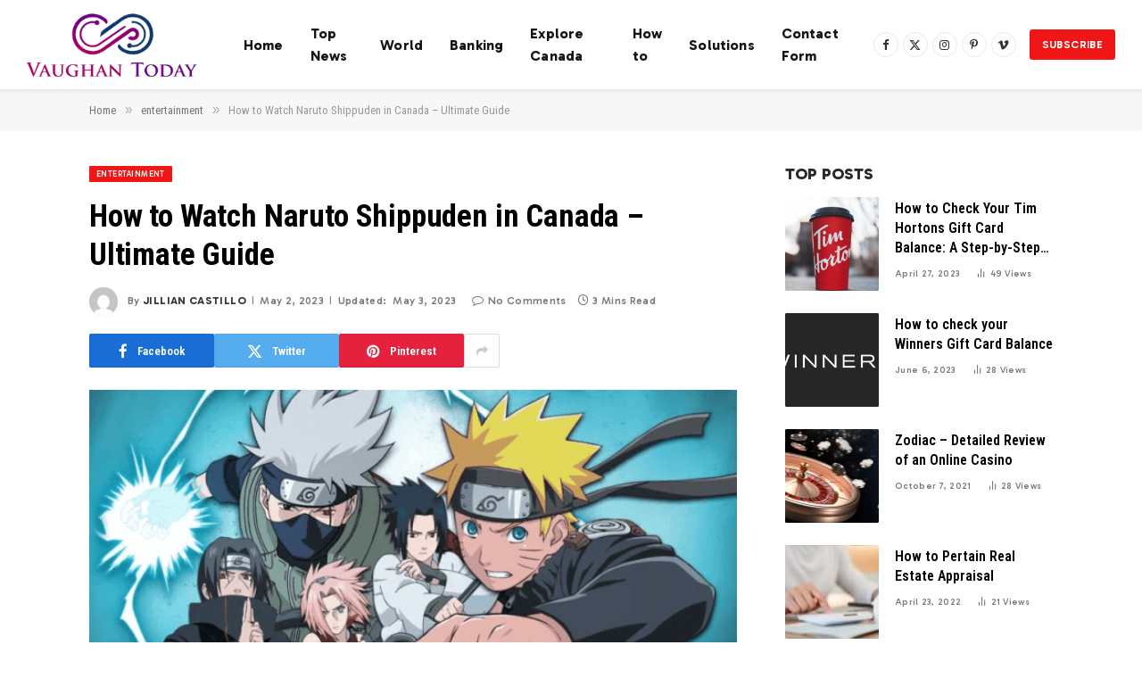

--- FILE ---
content_type: text/html; charset=UTF-8
request_url: https://www.vaughantoday.ca/how-to-watch-naruto-shippuden-in-canada/
body_size: 20245
content:

<!DOCTYPE html>
<html lang="en-US" class="s-light site-s-light">

<head>

	<meta charset="UTF-8" />
	<meta name="viewport" content="width=device-width, initial-scale=1" />
	<meta name='robots' content='index, follow, max-image-preview:large, max-snippet:-1, max-video-preview:-1' />

	<!-- This site is optimized with the Yoast SEO plugin v26.7 - https://yoast.com/wordpress/plugins/seo/ -->
	<title>How to Watch Naruto Shippuden in Canada - Ultimate Guide</title><link rel="preload" as="image" imagesrcset="https://www.vaughantoday.ca/wp-content/uploads/2023/05/naruto.png 930w, https://www.vaughantoday.ca/wp-content/uploads/2023/05/naruto-768x434.png 768w" imagesizes="(max-width: 709px) 100vw, 709px" /><link rel="preload" as="font" href="https://www.vaughantoday.ca/wp-content/themes/smart-mag/css/icons/fonts/ts-icons.woff2?v3.2" type="font/woff2" crossorigin="anonymous" />
	<meta name="description" content="Explore the top platforms and streaming services for watching Naruto Shippuden in Canada. Dive into this popular anime series with our comprehensive guide to available streaming options." />
	<link rel="canonical" href="https://www.vaughantoday.ca/how-to-watch-naruto-shippuden-in-canada/" />
	<meta property="og:locale" content="en_US" />
	<meta property="og:type" content="article" />
	<meta property="og:title" content="How to Watch Naruto Shippuden in Canada - Ultimate Guide" />
	<meta property="og:description" content="Explore the top platforms and streaming services for watching Naruto Shippuden in Canada. Dive into this popular anime series with our comprehensive guide to available streaming options." />
	<meta property="og:url" content="https://www.vaughantoday.ca/how-to-watch-naruto-shippuden-in-canada/" />
	<meta property="og:site_name" content="Vaughan Today" />
	<meta property="article:published_time" content="2023-05-02T07:32:34+00:00" />
	<meta property="article:modified_time" content="2023-05-03T08:12:55+00:00" />
	<meta property="og:image" content="https://www.vaughantoday.ca/wp-content/uploads/2023/05/naruto.png" />
	<meta property="og:image:width" content="930" />
	<meta property="og:image:height" content="526" />
	<meta property="og:image:type" content="image/png" />
	<meta name="author" content="Jillian Castillo" />
	<meta name="twitter:card" content="summary_large_image" />
	<meta name="twitter:label1" content="Written by" />
	<meta name="twitter:data1" content="Jillian Castillo" />
	<meta name="twitter:label2" content="Est. reading time" />
	<meta name="twitter:data2" content="3 minutes" />
	<script type="application/ld+json" class="yoast-schema-graph">{"@context":"https://schema.org","@graph":[{"@type":"NewsArticle","@id":"https://www.vaughantoday.ca/how-to-watch-naruto-shippuden-in-canada/#article","isPartOf":{"@id":"https://www.vaughantoday.ca/how-to-watch-naruto-shippuden-in-canada/"},"author":{"name":"Jillian Castillo","@id":"https://www.vaughantoday.ca/#/schema/person/fd4a907b2591321ca17bc8ab045aa5d6"},"headline":"How to Watch Naruto Shippuden in Canada &#8211; Ultimate Guide","datePublished":"2023-05-02T07:32:34+00:00","dateModified":"2023-05-03T08:12:55+00:00","mainEntityOfPage":{"@id":"https://www.vaughantoday.ca/how-to-watch-naruto-shippuden-in-canada/"},"wordCount":552,"commentCount":0,"publisher":{"@id":"https://www.vaughantoday.ca/#organization"},"image":{"@id":"https://www.vaughantoday.ca/how-to-watch-naruto-shippuden-in-canada/#primaryimage"},"thumbnailUrl":"https://www.vaughantoday.ca/wp-content/uploads/2023/05/naruto.png","articleSection":["entertainment"],"inLanguage":"en-US"},{"@type":"WebPage","@id":"https://www.vaughantoday.ca/how-to-watch-naruto-shippuden-in-canada/","url":"https://www.vaughantoday.ca/how-to-watch-naruto-shippuden-in-canada/","name":"How to Watch Naruto Shippuden in Canada - Ultimate Guide","isPartOf":{"@id":"https://www.vaughantoday.ca/#website"},"primaryImageOfPage":{"@id":"https://www.vaughantoday.ca/how-to-watch-naruto-shippuden-in-canada/#primaryimage"},"image":{"@id":"https://www.vaughantoday.ca/how-to-watch-naruto-shippuden-in-canada/#primaryimage"},"thumbnailUrl":"https://www.vaughantoday.ca/wp-content/uploads/2023/05/naruto.png","datePublished":"2023-05-02T07:32:34+00:00","dateModified":"2023-05-03T08:12:55+00:00","description":"Explore the top platforms and streaming services for watching Naruto Shippuden in Canada. Dive into this popular anime series with our comprehensive guide to available streaming options.","inLanguage":"en-US","potentialAction":[{"@type":"ReadAction","target":["https://www.vaughantoday.ca/how-to-watch-naruto-shippuden-in-canada/"]}]},{"@type":"ImageObject","inLanguage":"en-US","@id":"https://www.vaughantoday.ca/how-to-watch-naruto-shippuden-in-canada/#primaryimage","url":"https://www.vaughantoday.ca/wp-content/uploads/2023/05/naruto.png","contentUrl":"https://www.vaughantoday.ca/wp-content/uploads/2023/05/naruto.png","width":930,"height":526},{"@type":"WebSite","@id":"https://www.vaughantoday.ca/#website","url":"https://www.vaughantoday.ca/","name":"Vaughan Today","description":"Complete News World","publisher":{"@id":"https://www.vaughantoday.ca/#organization"},"potentialAction":[{"@type":"SearchAction","target":{"@type":"EntryPoint","urlTemplate":"https://www.vaughantoday.ca/?s={search_term_string}"},"query-input":{"@type":"PropertyValueSpecification","valueRequired":true,"valueName":"search_term_string"}}],"inLanguage":"en-US"},{"@type":"Organization","@id":"https://www.vaughantoday.ca/#organization","name":"Vaughan Today","url":"https://www.vaughantoday.ca/","logo":{"@type":"ImageObject","inLanguage":"en-US","@id":"https://www.vaughantoday.ca/#/schema/logo/image/","url":"https://www.vaughantoday.ca/wp-content/uploads/2020/11/Vaughan-Today.png","contentUrl":"https://www.vaughantoday.ca/wp-content/uploads/2020/11/Vaughan-Today.png","width":361,"height":190,"caption":"Vaughan Today"},"image":{"@id":"https://www.vaughantoday.ca/#/schema/logo/image/"}},{"@type":"Person","@id":"https://www.vaughantoday.ca/#/schema/person/fd4a907b2591321ca17bc8ab045aa5d6","name":"Jillian Castillo","image":{"@type":"ImageObject","inLanguage":"en-US","@id":"https://www.vaughantoday.ca/#/schema/person/image/","url":"https://secure.gravatar.com/avatar/657222fc3e5d77308cb3ed06be954ba0a9746859352c156d3956fd194d1d36a7?s=96&d=mm&r=g","contentUrl":"https://secure.gravatar.com/avatar/657222fc3e5d77308cb3ed06be954ba0a9746859352c156d3956fd194d1d36a7?s=96&d=mm&r=g","caption":"Jillian Castillo"},"description":"\"Proud thinker. Tv fanatic. Communicator. Evil student. Food junkie. Passionate coffee geek. Award-winning alcohol advocate.\"","url":"https://www.vaughantoday.ca/author/dionisio-arenas/"}]}</script>
	<!-- / Yoast SEO plugin. -->


<link rel='dns-prefetch' href='//fonts.googleapis.com' />
<link rel="alternate" type="application/rss+xml" title="Vaughan Today &raquo; Feed" href="https://www.vaughantoday.ca/feed/" />
<link rel="alternate" title="oEmbed (JSON)" type="application/json+oembed" href="https://www.vaughantoday.ca/wp-json/oembed/1.0/embed?url=https%3A%2F%2Fwww.vaughantoday.ca%2Fhow-to-watch-naruto-shippuden-in-canada%2F" />
<link rel="alternate" title="oEmbed (XML)" type="text/xml+oembed" href="https://www.vaughantoday.ca/wp-json/oembed/1.0/embed?url=https%3A%2F%2Fwww.vaughantoday.ca%2Fhow-to-watch-naruto-shippuden-in-canada%2F&#038;format=xml" />
<style id='wp-img-auto-sizes-contain-inline-css' type='text/css'>
img:is([sizes=auto i],[sizes^="auto," i]){contain-intrinsic-size:3000px 1500px}
/*# sourceURL=wp-img-auto-sizes-contain-inline-css */
</style>
<style id='wp-emoji-styles-inline-css' type='text/css'>

	img.wp-smiley, img.emoji {
		display: inline !important;
		border: none !important;
		box-shadow: none !important;
		height: 1em !important;
		width: 1em !important;
		margin: 0 0.07em !important;
		vertical-align: -0.1em !important;
		background: none !important;
		padding: 0 !important;
	}
/*# sourceURL=wp-emoji-styles-inline-css */
</style>
<link rel='stylesheet' id='wp-block-library-css' href='https://www.vaughantoday.ca/wp-includes/css/dist/block-library/style.min.css?ver=6.9' type='text/css' media='all' />
<style id='classic-theme-styles-inline-css' type='text/css'>
/*! This file is auto-generated */
.wp-block-button__link{color:#fff;background-color:#32373c;border-radius:9999px;box-shadow:none;text-decoration:none;padding:calc(.667em + 2px) calc(1.333em + 2px);font-size:1.125em}.wp-block-file__button{background:#32373c;color:#fff;text-decoration:none}
/*# sourceURL=/wp-includes/css/classic-themes.min.css */
</style>
<style id='global-styles-inline-css' type='text/css'>
:root{--wp--preset--aspect-ratio--square: 1;--wp--preset--aspect-ratio--4-3: 4/3;--wp--preset--aspect-ratio--3-4: 3/4;--wp--preset--aspect-ratio--3-2: 3/2;--wp--preset--aspect-ratio--2-3: 2/3;--wp--preset--aspect-ratio--16-9: 16/9;--wp--preset--aspect-ratio--9-16: 9/16;--wp--preset--color--black: #000000;--wp--preset--color--cyan-bluish-gray: #abb8c3;--wp--preset--color--white: #ffffff;--wp--preset--color--pale-pink: #f78da7;--wp--preset--color--vivid-red: #cf2e2e;--wp--preset--color--luminous-vivid-orange: #ff6900;--wp--preset--color--luminous-vivid-amber: #fcb900;--wp--preset--color--light-green-cyan: #7bdcb5;--wp--preset--color--vivid-green-cyan: #00d084;--wp--preset--color--pale-cyan-blue: #8ed1fc;--wp--preset--color--vivid-cyan-blue: #0693e3;--wp--preset--color--vivid-purple: #9b51e0;--wp--preset--gradient--vivid-cyan-blue-to-vivid-purple: linear-gradient(135deg,rgb(6,147,227) 0%,rgb(155,81,224) 100%);--wp--preset--gradient--light-green-cyan-to-vivid-green-cyan: linear-gradient(135deg,rgb(122,220,180) 0%,rgb(0,208,130) 100%);--wp--preset--gradient--luminous-vivid-amber-to-luminous-vivid-orange: linear-gradient(135deg,rgb(252,185,0) 0%,rgb(255,105,0) 100%);--wp--preset--gradient--luminous-vivid-orange-to-vivid-red: linear-gradient(135deg,rgb(255,105,0) 0%,rgb(207,46,46) 100%);--wp--preset--gradient--very-light-gray-to-cyan-bluish-gray: linear-gradient(135deg,rgb(238,238,238) 0%,rgb(169,184,195) 100%);--wp--preset--gradient--cool-to-warm-spectrum: linear-gradient(135deg,rgb(74,234,220) 0%,rgb(151,120,209) 20%,rgb(207,42,186) 40%,rgb(238,44,130) 60%,rgb(251,105,98) 80%,rgb(254,248,76) 100%);--wp--preset--gradient--blush-light-purple: linear-gradient(135deg,rgb(255,206,236) 0%,rgb(152,150,240) 100%);--wp--preset--gradient--blush-bordeaux: linear-gradient(135deg,rgb(254,205,165) 0%,rgb(254,45,45) 50%,rgb(107,0,62) 100%);--wp--preset--gradient--luminous-dusk: linear-gradient(135deg,rgb(255,203,112) 0%,rgb(199,81,192) 50%,rgb(65,88,208) 100%);--wp--preset--gradient--pale-ocean: linear-gradient(135deg,rgb(255,245,203) 0%,rgb(182,227,212) 50%,rgb(51,167,181) 100%);--wp--preset--gradient--electric-grass: linear-gradient(135deg,rgb(202,248,128) 0%,rgb(113,206,126) 100%);--wp--preset--gradient--midnight: linear-gradient(135deg,rgb(2,3,129) 0%,rgb(40,116,252) 100%);--wp--preset--font-size--small: 13px;--wp--preset--font-size--medium: 20px;--wp--preset--font-size--large: 36px;--wp--preset--font-size--x-large: 42px;--wp--preset--spacing--20: 0.44rem;--wp--preset--spacing--30: 0.67rem;--wp--preset--spacing--40: 1rem;--wp--preset--spacing--50: 1.5rem;--wp--preset--spacing--60: 2.25rem;--wp--preset--spacing--70: 3.38rem;--wp--preset--spacing--80: 5.06rem;--wp--preset--shadow--natural: 6px 6px 9px rgba(0, 0, 0, 0.2);--wp--preset--shadow--deep: 12px 12px 50px rgba(0, 0, 0, 0.4);--wp--preset--shadow--sharp: 6px 6px 0px rgba(0, 0, 0, 0.2);--wp--preset--shadow--outlined: 6px 6px 0px -3px rgb(255, 255, 255), 6px 6px rgb(0, 0, 0);--wp--preset--shadow--crisp: 6px 6px 0px rgb(0, 0, 0);}:where(.is-layout-flex){gap: 0.5em;}:where(.is-layout-grid){gap: 0.5em;}body .is-layout-flex{display: flex;}.is-layout-flex{flex-wrap: wrap;align-items: center;}.is-layout-flex > :is(*, div){margin: 0;}body .is-layout-grid{display: grid;}.is-layout-grid > :is(*, div){margin: 0;}:where(.wp-block-columns.is-layout-flex){gap: 2em;}:where(.wp-block-columns.is-layout-grid){gap: 2em;}:where(.wp-block-post-template.is-layout-flex){gap: 1.25em;}:where(.wp-block-post-template.is-layout-grid){gap: 1.25em;}.has-black-color{color: var(--wp--preset--color--black) !important;}.has-cyan-bluish-gray-color{color: var(--wp--preset--color--cyan-bluish-gray) !important;}.has-white-color{color: var(--wp--preset--color--white) !important;}.has-pale-pink-color{color: var(--wp--preset--color--pale-pink) !important;}.has-vivid-red-color{color: var(--wp--preset--color--vivid-red) !important;}.has-luminous-vivid-orange-color{color: var(--wp--preset--color--luminous-vivid-orange) !important;}.has-luminous-vivid-amber-color{color: var(--wp--preset--color--luminous-vivid-amber) !important;}.has-light-green-cyan-color{color: var(--wp--preset--color--light-green-cyan) !important;}.has-vivid-green-cyan-color{color: var(--wp--preset--color--vivid-green-cyan) !important;}.has-pale-cyan-blue-color{color: var(--wp--preset--color--pale-cyan-blue) !important;}.has-vivid-cyan-blue-color{color: var(--wp--preset--color--vivid-cyan-blue) !important;}.has-vivid-purple-color{color: var(--wp--preset--color--vivid-purple) !important;}.has-black-background-color{background-color: var(--wp--preset--color--black) !important;}.has-cyan-bluish-gray-background-color{background-color: var(--wp--preset--color--cyan-bluish-gray) !important;}.has-white-background-color{background-color: var(--wp--preset--color--white) !important;}.has-pale-pink-background-color{background-color: var(--wp--preset--color--pale-pink) !important;}.has-vivid-red-background-color{background-color: var(--wp--preset--color--vivid-red) !important;}.has-luminous-vivid-orange-background-color{background-color: var(--wp--preset--color--luminous-vivid-orange) !important;}.has-luminous-vivid-amber-background-color{background-color: var(--wp--preset--color--luminous-vivid-amber) !important;}.has-light-green-cyan-background-color{background-color: var(--wp--preset--color--light-green-cyan) !important;}.has-vivid-green-cyan-background-color{background-color: var(--wp--preset--color--vivid-green-cyan) !important;}.has-pale-cyan-blue-background-color{background-color: var(--wp--preset--color--pale-cyan-blue) !important;}.has-vivid-cyan-blue-background-color{background-color: var(--wp--preset--color--vivid-cyan-blue) !important;}.has-vivid-purple-background-color{background-color: var(--wp--preset--color--vivid-purple) !important;}.has-black-border-color{border-color: var(--wp--preset--color--black) !important;}.has-cyan-bluish-gray-border-color{border-color: var(--wp--preset--color--cyan-bluish-gray) !important;}.has-white-border-color{border-color: var(--wp--preset--color--white) !important;}.has-pale-pink-border-color{border-color: var(--wp--preset--color--pale-pink) !important;}.has-vivid-red-border-color{border-color: var(--wp--preset--color--vivid-red) !important;}.has-luminous-vivid-orange-border-color{border-color: var(--wp--preset--color--luminous-vivid-orange) !important;}.has-luminous-vivid-amber-border-color{border-color: var(--wp--preset--color--luminous-vivid-amber) !important;}.has-light-green-cyan-border-color{border-color: var(--wp--preset--color--light-green-cyan) !important;}.has-vivid-green-cyan-border-color{border-color: var(--wp--preset--color--vivid-green-cyan) !important;}.has-pale-cyan-blue-border-color{border-color: var(--wp--preset--color--pale-cyan-blue) !important;}.has-vivid-cyan-blue-border-color{border-color: var(--wp--preset--color--vivid-cyan-blue) !important;}.has-vivid-purple-border-color{border-color: var(--wp--preset--color--vivid-purple) !important;}.has-vivid-cyan-blue-to-vivid-purple-gradient-background{background: var(--wp--preset--gradient--vivid-cyan-blue-to-vivid-purple) !important;}.has-light-green-cyan-to-vivid-green-cyan-gradient-background{background: var(--wp--preset--gradient--light-green-cyan-to-vivid-green-cyan) !important;}.has-luminous-vivid-amber-to-luminous-vivid-orange-gradient-background{background: var(--wp--preset--gradient--luminous-vivid-amber-to-luminous-vivid-orange) !important;}.has-luminous-vivid-orange-to-vivid-red-gradient-background{background: var(--wp--preset--gradient--luminous-vivid-orange-to-vivid-red) !important;}.has-very-light-gray-to-cyan-bluish-gray-gradient-background{background: var(--wp--preset--gradient--very-light-gray-to-cyan-bluish-gray) !important;}.has-cool-to-warm-spectrum-gradient-background{background: var(--wp--preset--gradient--cool-to-warm-spectrum) !important;}.has-blush-light-purple-gradient-background{background: var(--wp--preset--gradient--blush-light-purple) !important;}.has-blush-bordeaux-gradient-background{background: var(--wp--preset--gradient--blush-bordeaux) !important;}.has-luminous-dusk-gradient-background{background: var(--wp--preset--gradient--luminous-dusk) !important;}.has-pale-ocean-gradient-background{background: var(--wp--preset--gradient--pale-ocean) !important;}.has-electric-grass-gradient-background{background: var(--wp--preset--gradient--electric-grass) !important;}.has-midnight-gradient-background{background: var(--wp--preset--gradient--midnight) !important;}.has-small-font-size{font-size: var(--wp--preset--font-size--small) !important;}.has-medium-font-size{font-size: var(--wp--preset--font-size--medium) !important;}.has-large-font-size{font-size: var(--wp--preset--font-size--large) !important;}.has-x-large-font-size{font-size: var(--wp--preset--font-size--x-large) !important;}
:where(.wp-block-post-template.is-layout-flex){gap: 1.25em;}:where(.wp-block-post-template.is-layout-grid){gap: 1.25em;}
:where(.wp-block-term-template.is-layout-flex){gap: 1.25em;}:where(.wp-block-term-template.is-layout-grid){gap: 1.25em;}
:where(.wp-block-columns.is-layout-flex){gap: 2em;}:where(.wp-block-columns.is-layout-grid){gap: 2em;}
:root :where(.wp-block-pullquote){font-size: 1.5em;line-height: 1.6;}
/*# sourceURL=global-styles-inline-css */
</style>
<link rel='stylesheet' id='dashicons-css' href='https://www.vaughantoday.ca/wp-includes/css/dashicons.min.css?ver=6.9' type='text/css' media='all' />
<link rel='stylesheet' id='admin-bar-css' href='https://www.vaughantoday.ca/wp-includes/css/admin-bar.min.css?ver=6.9' type='text/css' media='all' />
<style id='admin-bar-inline-css' type='text/css'>

    /* Hide CanvasJS credits for P404 charts specifically */
    #p404RedirectChart .canvasjs-chart-credit {
        display: none !important;
    }
    
    #p404RedirectChart canvas {
        border-radius: 6px;
    }

    .p404-redirect-adminbar-weekly-title {
        font-weight: bold;
        font-size: 14px;
        color: #fff;
        margin-bottom: 6px;
    }

    #wpadminbar #wp-admin-bar-p404_free_top_button .ab-icon:before {
        content: "\f103";
        color: #dc3545;
        top: 3px;
    }
    
    #wp-admin-bar-p404_free_top_button .ab-item {
        min-width: 80px !important;
        padding: 0px !important;
    }
    
    /* Ensure proper positioning and z-index for P404 dropdown */
    .p404-redirect-adminbar-dropdown-wrap { 
        min-width: 0; 
        padding: 0;
        position: static !important;
    }
    
    #wpadminbar #wp-admin-bar-p404_free_top_button_dropdown {
        position: static !important;
    }
    
    #wpadminbar #wp-admin-bar-p404_free_top_button_dropdown .ab-item {
        padding: 0 !important;
        margin: 0 !important;
    }
    
    .p404-redirect-dropdown-container {
        min-width: 340px;
        padding: 18px 18px 12px 18px;
        background: #23282d !important;
        color: #fff;
        border-radius: 12px;
        box-shadow: 0 8px 32px rgba(0,0,0,0.25);
        margin-top: 10px;
        position: relative !important;
        z-index: 999999 !important;
        display: block !important;
        border: 1px solid #444;
    }
    
    /* Ensure P404 dropdown appears on hover */
    #wpadminbar #wp-admin-bar-p404_free_top_button .p404-redirect-dropdown-container { 
        display: none !important;
    }
    
    #wpadminbar #wp-admin-bar-p404_free_top_button:hover .p404-redirect-dropdown-container { 
        display: block !important;
    }
    
    #wpadminbar #wp-admin-bar-p404_free_top_button:hover #wp-admin-bar-p404_free_top_button_dropdown .p404-redirect-dropdown-container {
        display: block !important;
    }
    
    .p404-redirect-card {
        background: #2c3338;
        border-radius: 8px;
        padding: 18px 18px 12px 18px;
        box-shadow: 0 2px 8px rgba(0,0,0,0.07);
        display: flex;
        flex-direction: column;
        align-items: flex-start;
        border: 1px solid #444;
    }
    
    .p404-redirect-btn {
        display: inline-block;
        background: #dc3545;
        color: #fff !important;
        font-weight: bold;
        padding: 5px 22px;
        border-radius: 8px;
        text-decoration: none;
        font-size: 17px;
        transition: background 0.2s, box-shadow 0.2s;
        margin-top: 8px;
        box-shadow: 0 2px 8px rgba(220,53,69,0.15);
        text-align: center;
        line-height: 1.6;
    }
    
    .p404-redirect-btn:hover {
        background: #c82333;
        color: #fff !important;
        box-shadow: 0 4px 16px rgba(220,53,69,0.25);
    }
    
    /* Prevent conflicts with other admin bar dropdowns */
    #wpadminbar .ab-top-menu > li:hover > .ab-item,
    #wpadminbar .ab-top-menu > li.hover > .ab-item {
        z-index: auto;
    }
    
    #wpadminbar #wp-admin-bar-p404_free_top_button:hover > .ab-item {
        z-index: 999998 !important;
    }
    
/*# sourceURL=admin-bar-inline-css */
</style>
<link rel='stylesheet' id='smartmag-core-css' href='https://www.vaughantoday.ca/wp-content/themes/smart-mag/style.css?ver=10.3.2' type='text/css' media='all' />
<style id='smartmag-core-inline-css' type='text/css'>
:root { --c-main: #f01616;
--c-main-rgb: 240,22,22;
--c-headings: #000000;
--text-font: "Gabarito", system-ui, -apple-system, "Segoe UI", Arial, sans-serif;
--body-font: "Gabarito", system-ui, -apple-system, "Segoe UI", Arial, sans-serif;
--ui-font: "Roboto Condensed", system-ui, -apple-system, "Segoe UI", Arial, sans-serif;
--title-font: "Roboto Condensed", system-ui, -apple-system, "Segoe UI", Arial, sans-serif;
--h-font: "Roboto Condensed", system-ui, -apple-system, "Segoe UI", Arial, sans-serif;
--title-font: var(--ui-font);
--h-font: var(--ui-font);
--main-width: 1080px;
--c-post-meta: #7a7a7a;
--p-title-space: 8px;
--excerpt-mt: 10px;
--c-excerpts: #3a3636;
--excerpt-size: 14px; }
.s-dark, .site-s-dark .s-light { --c-headings: #f2f2f2; }
.s-dark .post-title { --c-headings: #ffffff; }
:root { --sidebar-width: 300px; }
.ts-row, .has-el-gap { --sidebar-c-width: calc(var(--sidebar-width) + var(--grid-gutter-h) + var(--sidebar-c-pad)); }
:root { --sidebar-pad: 36px; --sidebar-sep-pad: 36px; }
.smart-head-main { --c-shadow: rgba(0,0,0,0.06); }
.smart-head-main .smart-head-mid { --head-h: 100px; background-color: #ffffff; }
.navigation { font-family: var(--body-font); }
.navigation-main .menu > li > a { font-size: 16px; font-weight: bold; letter-spacing: 0.01em; }
.navigation-main { --nav-items-space: 15px; }
.nav-hov-b .menu > li > a:before { border-width: 3px; }
.smart-head-main .spc-social { --spc-social-fs: 13px; --spc-social-size: 28px; --spc-social-space: 5px; }
.smart-head .ts-button1 { font-family: var(--body-font); font-size: 12px; border-radius: 3px; height: 34px; line-height: 34px; padding-left: 14px; padding-right: 14px; }
.upper-footer .block-head .heading { color: #ffffff; }
.post-meta { font-family: var(--body-font); }
.post-meta .meta-item, .post-meta .text-in { font-size: 10px; font-weight: 500; text-transform: initial; letter-spacing: 0.03em; }
.post-meta .post-cat > a { font-weight: 600; text-transform: uppercase; }
.post-meta .post-author > a { font-weight: bold; text-transform: uppercase; }
.s-light .block-wrap.s-dark { --c-post-meta: var(--c-contrast-450); }
.s-dark, .s-light .block-wrap.s-dark { --c-post-meta: #ffffff; }
.post-meta .post-author > a { color: #3a3636; }
.s-dark .post-meta .post-author > a { color: #ffffff; }
.s-dark .post-meta .post-cat > a { color: #ffffff; }
.post-meta { --p-meta-sep: "\7c"; --p-meta-sep-pad: 6px; }
.post-meta .meta-item:before { transform: scale(0.75); }
.l-post { --media-radius: 1px; }
.l-post .excerpt { font-family: var(--body-font); }
.l-post .excerpt { font-weight: normal; }
.cat-labels .category { font-family: var(--body-font); font-size: 9px; line-height: 2; letter-spacing: 0.05em; }
.block-head-b .heading { font-family: var(--body-font); font-size: 18px; font-weight: 800; text-transform: uppercase; }
.block-head-b { --space-below: 15px; }
.block-head-b .heading { color: #2b2b2b; }
.block-head-e2 .heading { font-family: var(--body-font); font-size: 18px; font-weight: 800; text-transform: uppercase; }
.block-head-e2 { --space-below: 30px; }
.loop-grid .ratio-is-custom { padding-bottom: calc(100% / 1.55); }
.loop-grid-base .post-title { font-size: 20px; }
.loop-grid-sm .post-title { font-size: 18px; }
.has-nums .l-post { --num-font: var(--ui-font); }
.has-nums-c .l-post .post-title:before,
.has-nums-c .l-post .content:before { font-size: 18px; }
.loop-list .post-title { font-size: 24px; }
.list-post { --list-p-media-width: 41%; --list-p-media-max-width: 85%; }
.loop-small .post-title { font-size: 16px; }
.loop-small .media:not(i) { max-width: 105px; }
.post-meta-single .meta-item, .post-meta-single .text-in { font-size: 12px; }
@media (min-width: 1200px) { .nav-hov-b .menu > li > a:before { width: calc(100% - (var(--nav-items-space, 15px)*2)); left: var(--nav-items-space); } }
@media (min-width: 941px) and (max-width: 1200px) { .ts-row, .has-el-gap { --sidebar-c-width: calc(var(--sidebar-width) + var(--grid-gutter-h) + var(--sidebar-c-pad)); }
.navigation-main .menu > li > a { font-size: calc(10px + (16px - 10px) * .7); } }
@media (min-width: 768px) and (max-width: 940px) { .ts-contain, .main { padding-left: 35px; padding-right: 35px; }
.layout-boxed-inner { --wrap-padding: 35px; }
:root { --wrap-padding: 35px; } }
@media (max-width: 767px) { .ts-contain, .main { padding-left: 25px; padding-right: 25px; }
.layout-boxed-inner { --wrap-padding: 25px; }
:root { --wrap-padding: 25px; } }


/*# sourceURL=smartmag-core-inline-css */
</style>
<link rel='stylesheet' id='smartmag-magnific-popup-css' href='https://www.vaughantoday.ca/wp-content/themes/smart-mag/css/lightbox.css?ver=10.3.2' type='text/css' media='all' />
<link rel='stylesheet' id='smartmag-icons-css' href='https://www.vaughantoday.ca/wp-content/themes/smart-mag/css/icons/icons.css?ver=10.3.2' type='text/css' media='all' />
<link rel='stylesheet' id='smartmag-gfonts-custom-css' href='https://fonts.googleapis.com/css?family=Gabarito%3A400%2C500%2C600%2C700%2Cnormal%2C800%7CRoboto+Condensed%3A400%2C500%2C600%2C700&#038;display=swap' type='text/css' media='all' />
<script type="text/javascript" id="smartmag-lazy-inline-js-after">
/* <![CDATA[ */
/**
 * @copyright ThemeSphere
 * @preserve
 */
var BunyadLazy={};BunyadLazy.load=function(){function a(e,n){var t={};e.dataset.bgset&&e.dataset.sizes?(t.sizes=e.dataset.sizes,t.srcset=e.dataset.bgset):t.src=e.dataset.bgsrc,function(t){var a=t.dataset.ratio;if(0<a){const e=t.parentElement;if(e.classList.contains("media-ratio")){const n=e.style;n.getPropertyValue("--a-ratio")||(n.paddingBottom=100/a+"%")}}}(e);var a,o=document.createElement("img");for(a in o.onload=function(){var t="url('"+(o.currentSrc||o.src)+"')",a=e.style;a.backgroundImage!==t&&requestAnimationFrame(()=>{a.backgroundImage=t,n&&n()}),o.onload=null,o.onerror=null,o=null},o.onerror=o.onload,t)o.setAttribute(a,t[a]);o&&o.complete&&0<o.naturalWidth&&o.onload&&o.onload()}function e(t){t.dataset.loaded||a(t,()=>{document.dispatchEvent(new Event("lazyloaded")),t.dataset.loaded=1})}function n(t){"complete"===document.readyState?t():window.addEventListener("load",t)}return{initEarly:function(){var t,a=()=>{document.querySelectorAll(".img.bg-cover:not(.lazyload)").forEach(e)};"complete"!==document.readyState?(t=setInterval(a,150),n(()=>{a(),clearInterval(t)})):a()},callOnLoad:n,initBgImages:function(t){t&&n(()=>{document.querySelectorAll(".img.bg-cover").forEach(e)})},bgLoad:a}}(),BunyadLazy.load.initEarly();
//# sourceURL=smartmag-lazy-inline-js-after
/* ]]> */
</script>
<script type="text/javascript" src="https://www.vaughantoday.ca/wp-content/plugins/sphere-post-views/assets/js/post-views.js?ver=1.0.1" id="sphere-post-views-js"></script>
<script type="text/javascript" id="sphere-post-views-js-after">
/* <![CDATA[ */
var Sphere_PostViews = {"ajaxUrl":"https:\/\/www.vaughantoday.ca\/wp-admin\/admin-ajax.php?sphere_post_views=1","sampling":0,"samplingRate":10,"repeatCountDelay":0,"postID":38152,"token":"c4582922fc"}
//# sourceURL=sphere-post-views-js-after
/* ]]> */
</script>
<script type="text/javascript" src="https://www.vaughantoday.ca/wp-includes/js/jquery/jquery.min.js?ver=3.7.1" id="jquery-core-js"></script>
<script type="text/javascript" src="https://www.vaughantoday.ca/wp-includes/js/jquery/jquery-migrate.min.js?ver=3.4.1" id="jquery-migrate-js"></script>
<link rel="https://api.w.org/" href="https://www.vaughantoday.ca/wp-json/" /><link rel="alternate" title="JSON" type="application/json" href="https://www.vaughantoday.ca/wp-json/wp/v2/posts/38152" /><link rel="EditURI" type="application/rsd+xml" title="RSD" href="https://www.vaughantoday.ca/xmlrpc.php?rsd" />
<meta name="generator" content="WordPress 6.9" />
<link rel='shortlink' href='https://www.vaughantoday.ca/?p=38152' />
<meta name="google-site-verification" content="nwVRTDhXv8itoxH7BxftGJqemwQUxWN607_sgZ9v30E" />
		<script>
		var BunyadSchemeKey = 'bunyad-scheme';
		(() => {
			const d = document.documentElement;
			const c = d.classList;
			var scheme = localStorage.getItem(BunyadSchemeKey);
			
			if (scheme) {
				d.dataset.origClass = c;
				scheme === 'dark' ? c.remove('s-light', 'site-s-light') : c.remove('s-dark', 'site-s-dark');
				c.add('site-s-' + scheme, 's-' + scheme);
			}
		})();
		</script>
		<meta name="generator" content="Elementor 3.34.1; features: e_font_icon_svg, additional_custom_breakpoints; settings: css_print_method-external, google_font-enabled, font_display-swap">
			<style>
				.e-con.e-parent:nth-of-type(n+4):not(.e-lazyloaded):not(.e-no-lazyload),
				.e-con.e-parent:nth-of-type(n+4):not(.e-lazyloaded):not(.e-no-lazyload) * {
					background-image: none !important;
				}
				@media screen and (max-height: 1024px) {
					.e-con.e-parent:nth-of-type(n+3):not(.e-lazyloaded):not(.e-no-lazyload),
					.e-con.e-parent:nth-of-type(n+3):not(.e-lazyloaded):not(.e-no-lazyload) * {
						background-image: none !important;
					}
				}
				@media screen and (max-height: 640px) {
					.e-con.e-parent:nth-of-type(n+2):not(.e-lazyloaded):not(.e-no-lazyload),
					.e-con.e-parent:nth-of-type(n+2):not(.e-lazyloaded):not(.e-no-lazyload) * {
						background-image: none !important;
					}
				}
			</style>
			<link rel="icon" href="https://www.vaughantoday.ca/wp-content/uploads/2024/02/cropped-VT-removebg-preview-32x32.png" sizes="32x32" />
<link rel="icon" href="https://www.vaughantoday.ca/wp-content/uploads/2024/02/cropped-VT-removebg-preview-192x192.png" sizes="192x192" />
<link rel="apple-touch-icon" href="https://www.vaughantoday.ca/wp-content/uploads/2024/02/cropped-VT-removebg-preview-180x180.png" />
<meta name="msapplication-TileImage" content="https://www.vaughantoday.ca/wp-content/uploads/2024/02/cropped-VT-removebg-preview-270x270.png" />


</head>

<body data-rsssl=1 class="wp-singular post-template-default single single-post postid-38152 single-format-standard wp-theme-smart-mag right-sidebar post-layout-modern post-cat-24 has-lb has-lb-sm ts-img-hov-fade layout-normal elementor-default elementor-kit-41219">



<div class="main-wrap">

	
<div class="off-canvas-backdrop"></div>
<div class="mobile-menu-container off-canvas s-dark hide-menu-lg" id="off-canvas">

	<div class="off-canvas-head">
		<a href="#" class="close">
			<span class="visuallyhidden">Close Menu</span>
			<i class="tsi tsi-times"></i>
		</a>

		<div class="ts-logo">
					</div>
	</div>

	<div class="off-canvas-content">

					<ul class="mobile-menu"></ul>
		
					<div class="off-canvas-widgets">
				
		<div id="smartmag-block-newsletter-2" class="widget ts-block-widget smartmag-widget-newsletter">		
		<div class="block">
			<div class="block-newsletter ">
	<div class="spc-newsletter spc-newsletter-b spc-newsletter-center spc-newsletter-sm">

		<div class="bg-wrap"></div>

		
		<div class="inner">

			
			
			<h3 class="heading">
				Subscribe to Updates			</h3>

							<div class="base-text message">
					<p>Get the latest creative news from FooBar about art, design and business.</p>
</div>
			
							<form method="post" action="" class="form fields-style fields-full" target="_blank">
					<div class="main-fields">
						<p class="field-email">
							<input type="email" name="EMAIL" placeholder="Your email address.." required />
						</p>
						
						<p class="field-submit">
							<input type="submit" value="Subscribe" />
						</p>
					</div>

											<p class="disclaimer">
							<label>
																	<input type="checkbox" name="privacy" required />
								
								By signing up, you agree to the our terms and our <a href="#">Privacy Policy</a> agreement.							</label>
						</p>
									</form>
			
			
		</div>
	</div>
</div>		</div>

		</div>
		<div id="smartmag-block-posts-small-3" class="widget ts-block-widget smartmag-widget-posts-small">		
		<div class="block">
					<section class="block-wrap block-posts-small block-sc mb-none" data-id="1">

			<div class="widget-title block-head block-head-ac block-head-b"><h5 class="heading">What's Hot</h5></div>	
			<div class="block-content">
				
	<div class="loop loop-small loop-small-a loop-sep loop-small-sep grid grid-1 md:grid-1 sm:grid-1 xs:grid-1">

					
<article class="l-post small-post small-a-post m-pos-left">

	
			<div class="media">

		
			<a href="https://www.vaughantoday.ca/commonwealth-day-2026-theme-targets-shared-prosperity-across-member-nations/" class="image-link media-ratio ratio-1-1" title="Commonwealth Day 2026 theme targets shared prosperity across member nations"><span data-bgsrc="https://www.vaughantoday.ca/wp-content/uploads/2026/01/commonwealth-294x300.jpg" class="img bg-cover wp-post-image attachment-medium size-medium lazyload" data-bgset="https://www.vaughantoday.ca/wp-content/uploads/2026/01/commonwealth-294x300.jpg 294w, https://www.vaughantoday.ca/wp-content/uploads/2026/01/commonwealth-150x153.jpg 150w, https://www.vaughantoday.ca/wp-content/uploads/2026/01/commonwealth-450x459.jpg 450w, https://www.vaughantoday.ca/wp-content/uploads/2026/01/commonwealth.jpg 523w" data-sizes="(max-width: 99px) 100vw, 99px"></span></a>			
			
			
			
		
		</div>
	

	
		<div class="content">

			<div class="post-meta post-meta-a post-meta-left has-below"><h4 class="is-title post-title"><a href="https://www.vaughantoday.ca/commonwealth-day-2026-theme-targets-shared-prosperity-across-member-nations/">Commonwealth Day 2026 theme targets shared prosperity across member nations</a></h4><div class="post-meta-items meta-below"><span class="meta-item date"><span class="date-link"><time class="post-date" datetime="2026-01-21T10:24:39+03:00">January 21, 2026</time></span></span></div></div>			
			
			
		</div>

	
</article>	
					
<article class="l-post small-post small-a-post m-pos-left">

	
			<div class="media">

		
			<a href="https://www.vaughantoday.ca/climate-change-one-of-the-greatest-challenges-of-our-time/" class="image-link media-ratio ratio-1-1" title="Climate Change: One of the Greatest Challenges of Our Time"><span data-bgsrc="https://www.vaughantoday.ca/wp-content/uploads/2026/01/1.png" class="img bg-cover wp-post-image attachment-large size-large lazyload"></span></a>			
			
			
			
		
		</div>
	

	
		<div class="content">

			<div class="post-meta post-meta-a post-meta-left has-below"><h4 class="is-title post-title"><a href="https://www.vaughantoday.ca/climate-change-one-of-the-greatest-challenges-of-our-time/">Climate Change: One of the Greatest Challenges of Our Time</a></h4><div class="post-meta-items meta-below"><span class="meta-item date"><span class="date-link"><time class="post-date" datetime="2026-01-10T06:49:16+03:00">January 10, 2026</time></span></span></div></div>			
			
			
		</div>

	
</article>	
					
<article class="l-post small-post small-a-post m-pos-left">

	
			<div class="media">

		
			<a href="https://www.vaughantoday.ca/coldwell-banker-the-real-estate-centre-expands-commercial-footprint-with-strategic-acquisition/" class="image-link media-ratio ratio-1-1" title="Coldwell Banker The Real Estate Centre Expands Commercial Footprint With Strategic Acquisition"><span data-bgsrc="https://www.vaughantoday.ca/wp-content/uploads/2025/12/Coldwell-banker-1-300x300.jpg" class="img bg-cover wp-post-image attachment-medium size-medium lazyload" data-bgset="https://www.vaughantoday.ca/wp-content/uploads/2025/12/Coldwell-banker-1-300x300.jpg 300w, https://www.vaughantoday.ca/wp-content/uploads/2025/12/Coldwell-banker-1-150x150.jpg 150w, https://www.vaughantoday.ca/wp-content/uploads/2025/12/Coldwell-banker-1-450x449.jpg 450w, https://www.vaughantoday.ca/wp-content/uploads/2025/12/Coldwell-banker-1.jpg 643w" data-sizes="(max-width: 99px) 100vw, 99px"></span></a>			
			
			
			
		
		</div>
	

	
		<div class="content">

			<div class="post-meta post-meta-a post-meta-left has-below"><h4 class="is-title post-title"><a href="https://www.vaughantoday.ca/coldwell-banker-the-real-estate-centre-expands-commercial-footprint-with-strategic-acquisition/">Coldwell Banker The Real Estate Centre Expands Commercial Footprint With Strategic Acquisition</a></h4><div class="post-meta-items meta-below"><span class="meta-item date"><span class="date-link"><time class="post-date" datetime="2025-12-22T06:53:53+03:00">December 22, 2025</time></span></span></div></div>			
			
			
		</div>

	
</article>	
		
	</div>

					</div>

		</section>
				</div>

		</div>			</div>
		
		
		<div class="spc-social-block spc-social spc-social-b smart-head-social">
		
			
				<a href="#" class="link service s-facebook" target="_blank" rel="nofollow noopener">
					<i class="icon tsi tsi-facebook"></i>					<span class="visuallyhidden">Facebook</span>
				</a>
									
			
				<a href="#" class="link service s-twitter" target="_blank" rel="nofollow noopener">
					<i class="icon tsi tsi-twitter"></i>					<span class="visuallyhidden">X (Twitter)</span>
				</a>
									
			
				<a href="#" class="link service s-instagram" target="_blank" rel="nofollow noopener">
					<i class="icon tsi tsi-instagram"></i>					<span class="visuallyhidden">Instagram</span>
				</a>
									
			
		</div>

		
	</div>

</div>
<div class="smart-head smart-head-a smart-head-main" id="smart-head" data-sticky="auto" data-sticky-type="smart" data-sticky-full>
	
	<div class="smart-head-row smart-head-mid is-light smart-head-row-full">

		<div class="inner full">

							
				<div class="items items-left ">
					<a href="https://www.vaughantoday.ca/" title="Vaughan Today" rel="home" class="logo-link ts-logo logo-is-image">
		<span>
			
				
					<img src="https://smartmag.theme-sphere.com/news-mag/wp-content/uploads/sites/45/2023/11/LOGO-NEWS-MAG-footer-01@05x.png" class="logo-image logo-image-dark" alt="Vaughan Today" srcset="https://smartmag.theme-sphere.com/news-mag/wp-content/uploads/sites/45/2023/11/LOGO-NEWS-MAG-footer-01@05x.png ,https://smartmag.theme-sphere.com/news-mag/wp-content/uploads/sites/45/2023/11/LOGO-NEWS-MAG-footer-01.png 2x"/><img src="https://www.vaughantoday.ca/wp-content/uploads/2025/04/vaughantoday-logo.png" class="logo-image" alt="Vaughan Today" width="263" height="109"/>
									 
					</span>
	</a>	<div class="nav-wrap">
		<nav class="navigation navigation-main nav-hov-b">
			<ul id="menu-primary-menu" class="menu"><li id="menu-item-530" class="menu-item menu-item-type-custom menu-item-object-custom menu-item-home menu-item-530"><a href="https://www.vaughantoday.ca">Home</a></li>
<li id="menu-item-40650" class="menu-item menu-item-type-taxonomy menu-item-object-category menu-cat-1 menu-item-40650"><a href="https://www.vaughantoday.ca/top-news/">Top News</a></li>
<li id="menu-item-40653" class="menu-item menu-item-type-taxonomy menu-item-object-category menu-cat-25 menu-item-40653"><a href="https://www.vaughantoday.ca/world/">World</a></li>
<li id="menu-item-39470" class="menu-item menu-item-type-taxonomy menu-item-object-category menu-cat-42 menu-item-39470"><a href="https://www.vaughantoday.ca/banking/">Banking</a></li>
<li id="menu-item-39471" class="menu-item menu-item-type-taxonomy menu-item-object-category menu-cat-43 menu-item-39471"><a href="https://www.vaughantoday.ca/explore-canada/">Explore Canada</a></li>
<li id="menu-item-39472" class="menu-item menu-item-type-taxonomy menu-item-object-category menu-cat-41 menu-item-39472"><a href="https://www.vaughantoday.ca/how-to/">How to</a></li>
<li id="menu-item-39473" class="menu-item menu-item-type-taxonomy menu-item-object-category menu-cat-40 menu-item-39473"><a href="https://www.vaughantoday.ca/solutions/">Solutions</a></li>
<li id="menu-item-10725" class="menu-item menu-item-type-post_type menu-item-object-page menu-item-10725"><a href="https://www.vaughantoday.ca/contact-form/">Contact Form</a></li>
</ul>		</nav>
	</div>
				</div>

							
				<div class="items items-center empty">
								</div>

							
				<div class="items items-right ">
				
		<div class="spc-social-block spc-social spc-social-b smart-head-social">
		
			
				<a href="#" class="link service s-facebook" target="_blank" rel="nofollow noopener">
					<i class="icon tsi tsi-facebook"></i>					<span class="visuallyhidden">Facebook</span>
				</a>
									
			
				<a href="#" class="link service s-twitter" target="_blank" rel="nofollow noopener">
					<i class="icon tsi tsi-twitter"></i>					<span class="visuallyhidden">X (Twitter)</span>
				</a>
									
			
				<a href="#" class="link service s-instagram" target="_blank" rel="nofollow noopener">
					<i class="icon tsi tsi-instagram"></i>					<span class="visuallyhidden">Instagram</span>
				</a>
									
			
				<a href="#" class="link service s-pinterest" target="_blank" rel="nofollow noopener">
					<i class="icon tsi tsi-pinterest-p"></i>					<span class="visuallyhidden">Pinterest</span>
				</a>
									
			
				<a href="#" class="link service s-vimeo" target="_blank" rel="nofollow noopener">
					<i class="icon tsi tsi-vimeo"></i>					<span class="visuallyhidden">Vimeo</span>
				</a>
									
			
		</div>

		
	<a href="#" class="ts-button ts-button-a ts-button1">
		Subscribe	</a>
				</div>

						
		</div>
	</div>

	</div>
<div class="smart-head smart-head-a smart-head-mobile" id="smart-head-mobile" data-sticky="mid" data-sticky-type="smart" data-sticky-full>
	
	<div class="smart-head-row smart-head-mid smart-head-row-3 s-dark smart-head-row-full">

		<div class="inner wrap">

							
				<div class="items items-left ">
				
<button class="offcanvas-toggle has-icon" type="button" aria-label="Menu">
	<span class="hamburger-icon hamburger-icon-a">
		<span class="inner"></span>
	</span>
</button>				</div>

							
				<div class="items items-center ">
					<a href="https://www.vaughantoday.ca/" title="Vaughan Today" rel="home" class="logo-link ts-logo logo-is-image">
		<span>
			
				
					<img src="https://smartmag.theme-sphere.com/news-mag/wp-content/uploads/sites/45/2023/11/LOGO-NEWS-MAG-footer-01@05x.png" class="logo-image logo-image-dark" alt="Vaughan Today" srcset="https://smartmag.theme-sphere.com/news-mag/wp-content/uploads/sites/45/2023/11/LOGO-NEWS-MAG-footer-01@05x.png ,https://smartmag.theme-sphere.com/news-mag/wp-content/uploads/sites/45/2023/11/LOGO-NEWS-MAG-footer-01.png 2x"/><img src="https://www.vaughantoday.ca/wp-content/uploads/2025/04/vaughantoday-logo.png" class="logo-image" alt="Vaughan Today" width="263" height="109"/>
									 
					</span>
	</a>				</div>

							
				<div class="items items-right ">
				

	<a href="#" class="search-icon has-icon-only is-icon" title="Search">
		<i class="tsi tsi-search"></i>
	</a>

				</div>

						
		</div>
	</div>

	</div>
<nav class="breadcrumbs is-full-width breadcrumbs-b" id="breadcrumb"><div class="inner ts-contain "><span><a href="https://www.vaughantoday.ca/"><span>Home</span></a></span><span class="delim">&raquo;</span><span><a href="https://www.vaughantoday.ca/entertainment/"><span>entertainment</span></a></span><span class="delim">&raquo;</span><span class="current">How to Watch Naruto Shippuden in Canada &#8211; Ultimate Guide</span></div></nav>
<div class="main ts-contain cf right-sidebar">
	
		

<div class="ts-row">
	<div class="col-8 main-content s-post-contain">

					<div class="the-post-header s-head-modern s-head-modern-a">
	<div class="post-meta post-meta-a post-meta-left post-meta-single has-below"><div class="post-meta-items meta-above"><span class="meta-item cat-labels">
						
						<a href="https://www.vaughantoday.ca/entertainment/" class="category term-color-24" rel="category">entertainment</a>
					</span>
					</div><h1 class="is-title post-title">How to Watch Naruto Shippuden in Canada &#8211; Ultimate Guide</h1><div class="post-meta-items meta-below has-author-img"><span class="meta-item post-author has-img"><img alt='Jillian Castillo' src='https://secure.gravatar.com/avatar/657222fc3e5d77308cb3ed06be954ba0a9746859352c156d3956fd194d1d36a7?s=32&#038;d=mm&#038;r=g' srcset='https://secure.gravatar.com/avatar/657222fc3e5d77308cb3ed06be954ba0a9746859352c156d3956fd194d1d36a7?s=64&#038;d=mm&#038;r=g 2x' class='avatar avatar-32 photo' height='32' width='32' decoding='async'/><span class="by">By</span> <a href="https://www.vaughantoday.ca/author/dionisio-arenas/" title="Posts by Jillian Castillo" rel="author">Jillian Castillo</a></span><span class="meta-item date"><time class="post-date" datetime="2023-05-02T10:32:34+03:00">May 2, 2023</time></span><span class="meta-item has-next-icon date-modified"><span class="updated-on">Updated:</span><time class="post-date" datetime="2023-05-03T11:12:55+03:00">May 3, 2023</time></span><span class="has-next-icon meta-item comments has-icon"><a href="https://www.vaughantoday.ca/how-to-watch-naruto-shippuden-in-canada/#respond"><i class="tsi tsi-comment-o"></i>No Comments</a></span><span class="meta-item read-time has-icon"><i class="tsi tsi-clock"></i>3 Mins Read</span></div></div>
	<div class="post-share post-share-b spc-social-colors  post-share-b1">

				
		
				
			<a href="https://www.facebook.com/sharer.php?u=https%3A%2F%2Fwww.vaughantoday.ca%2Fhow-to-watch-naruto-shippuden-in-canada%2F" class="cf service s-facebook service-lg" 
				title="Share on Facebook" target="_blank" rel="nofollow noopener">
				<i class="tsi tsi-facebook"></i>
				<span class="label">Facebook</span>
							</a>
				
				
			<a href="https://twitter.com/intent/tweet?url=https%3A%2F%2Fwww.vaughantoday.ca%2Fhow-to-watch-naruto-shippuden-in-canada%2F&#038;text=How%20to%20Watch%20Naruto%20Shippuden%20in%20Canada%20-%20Ultimate%20Guide" class="cf service s-twitter service-lg" 
				title="Share on X (Twitter)" target="_blank" rel="nofollow noopener">
				<i class="tsi tsi-twitter"></i>
				<span class="label">Twitter</span>
							</a>
				
				
			<a href="https://pinterest.com/pin/create/button/?url=https%3A%2F%2Fwww.vaughantoday.ca%2Fhow-to-watch-naruto-shippuden-in-canada%2F&#038;media=https%3A%2F%2Fwww.vaughantoday.ca%2Fwp-content%2Fuploads%2F2023%2F05%2Fnaruto.png&#038;description=How%20to%20Watch%20Naruto%20Shippuden%20in%20Canada%20-%20Ultimate%20Guide" class="cf service s-pinterest service-lg" 
				title="Share on Pinterest" target="_blank" rel="nofollow noopener">
				<i class="tsi tsi-pinterest"></i>
				<span class="label">Pinterest</span>
							</a>
				
				
			<a href="https://www.linkedin.com/shareArticle?mini=true&#038;url=https%3A%2F%2Fwww.vaughantoday.ca%2Fhow-to-watch-naruto-shippuden-in-canada%2F" class="cf service s-linkedin service-sm" 
				title="Share on LinkedIn" target="_blank" rel="nofollow noopener">
				<i class="tsi tsi-linkedin"></i>
				<span class="label">LinkedIn</span>
							</a>
				
				
			<a href="https://www.tumblr.com/share/link?url=https%3A%2F%2Fwww.vaughantoday.ca%2Fhow-to-watch-naruto-shippuden-in-canada%2F&#038;name=How%20to%20Watch%20Naruto%20Shippuden%20in%20Canada%20-%20Ultimate%20Guide" class="cf service s-tumblr service-sm" 
				title="Share on Tumblr" target="_blank" rel="nofollow noopener">
				<i class="tsi tsi-tumblr"></i>
				<span class="label">Tumblr</span>
							</a>
				
				
			<a href="/cdn-cgi/l/email-protection#[base64]" class="cf service s-email service-sm" title="Share via Email" target="_blank" rel="nofollow noopener">
				<i class="tsi tsi-envelope-o"></i>
				<span class="label">Email</span>
							</a>
				
		
				
					<a href="#" class="show-more" title="Show More Social Sharing"><i class="tsi tsi-share"></i></a>
		
				
	</div>

	
	
</div>		
					<div class="single-featured">	
	<div class="featured">
				
			<a href="https://www.vaughantoday.ca/wp-content/uploads/2023/05/naruto.png" class="image-link media-ratio ar-bunyad-main" title="How to Watch Naruto Shippuden in Canada &#8211; Ultimate Guide"><img fetchpriority="high" width="709" height="464" src="https://www.vaughantoday.ca/wp-content/uploads/2023/05/naruto.png" class="attachment-bunyad-main size-bunyad-main no-lazy skip-lazy wp-post-image" alt="How to Watch Naruto Shippuden in Canada &#8211; Ultimate Guide" title="How to Watch Naruto Shippuden in Canada &#8211; Ultimate Guide" sizes="(max-width: 709px) 100vw, 709px" title="How to Watch Naruto Shippuden in Canada &#8211; Ultimate Guide" decoding="async" srcset="https://www.vaughantoday.ca/wp-content/uploads/2023/05/naruto.png 930w, https://www.vaughantoday.ca/wp-content/uploads/2023/05/naruto-768x434.png 768w" /></a>		
						
			</div>

	</div>
		
		<div class="the-post s-post-modern">

			<article id="post-38152" class="post-38152 post type-post status-publish format-standard has-post-thumbnail category-entertainment">
				
<div class="post-content-wrap has-share-float">
						<div class="post-share-float share-float-b is-hidden spc-social-colors spc-social-colored">
	<div class="inner">
					<span class="share-text">Share</span>
		
		<div class="services">
					
				
			<a href="https://www.facebook.com/sharer.php?u=https%3A%2F%2Fwww.vaughantoday.ca%2Fhow-to-watch-naruto-shippuden-in-canada%2F" class="cf service s-facebook" target="_blank" title="Facebook" rel="nofollow noopener">
				<i class="tsi tsi-facebook"></i>
				<span class="label">Facebook</span>

							</a>
				
				
			<a href="https://twitter.com/intent/tweet?url=https%3A%2F%2Fwww.vaughantoday.ca%2Fhow-to-watch-naruto-shippuden-in-canada%2F&text=How%20to%20Watch%20Naruto%20Shippuden%20in%20Canada%20-%20Ultimate%20Guide" class="cf service s-twitter" target="_blank" title="Twitter" rel="nofollow noopener">
				<i class="tsi tsi-twitter"></i>
				<span class="label">Twitter</span>

							</a>
				
				
			<a href="https://www.linkedin.com/shareArticle?mini=true&url=https%3A%2F%2Fwww.vaughantoday.ca%2Fhow-to-watch-naruto-shippuden-in-canada%2F" class="cf service s-linkedin" target="_blank" title="LinkedIn" rel="nofollow noopener">
				<i class="tsi tsi-linkedin"></i>
				<span class="label">LinkedIn</span>

							</a>
				
				
			<a href="https://pinterest.com/pin/create/button/?url=https%3A%2F%2Fwww.vaughantoday.ca%2Fhow-to-watch-naruto-shippuden-in-canada%2F&media=https%3A%2F%2Fwww.vaughantoday.ca%2Fwp-content%2Fuploads%2F2023%2F05%2Fnaruto.png&description=How%20to%20Watch%20Naruto%20Shippuden%20in%20Canada%20-%20Ultimate%20Guide" class="cf service s-pinterest" target="_blank" title="Pinterest" rel="nofollow noopener">
				<i class="tsi tsi-pinterest-p"></i>
				<span class="label">Pinterest</span>

							</a>
				
				
			<a href="/cdn-cgi/l/email-protection#[base64]" class="cf service s-email" target="_blank" title="Email" rel="nofollow noopener">
				<i class="tsi tsi-envelope-o"></i>
				<span class="label">Email</span>

							</a>
				
				
			<a href="#" class="cf service s-link" target="_blank" title="Copy Link" rel="nofollow noopener">
				<i class="tsi tsi-link"></i>
				<span class="label">Copy Link</span>

				<span data-message="Link copied successfully!"></span>			</a>
				
		
					
		</div>
	</div>		
</div>
			
	<div class="post-content cf entry-content content-spacious">

		
				
		<p>Naruto Shippuden, the popular sequel to the original Naruto series, has captured the hearts of anime fans worldwide with its thrilling adventures and captivating storyline. If you&#8217;re in Canada and looking for the best platforms to watch Naruto Shippuden, this detailed guide will provide you with the top options and streaming services available.</p>
<h2><strong>Where to Watch Naruto Shippuden in Canada</strong></h2>
<ol>
<li><strong>Netflix</strong></li>
</ol>
<p>Netflix is a leading streaming platform that offers a wide range of TV shows, movies, and documentaries, including Naruto Shippuden. While Netflix Canada has a limited number of episodes, you can still enjoy a significant portion of the series. To watch Naruto Shippuden on Netflix, simply sign up for a Netflix subscription, log in to your account, and search for &#8220;Naruto Shippuden&#8221; in the search bar.</p>
<p><img decoding="async" class="wp-image-38160 size-full aligncenter" src="https://www.vaughantoday.ca/wp-content/uploads/2023/05/Naruto-Shippuden-in-NETFLIX-1.png" alt="" width="876" height="490" srcset="https://www.vaughantoday.ca/wp-content/uploads/2023/05/Naruto-Shippuden-in-NETFLIX-1.png 876w, https://www.vaughantoday.ca/wp-content/uploads/2023/05/Naruto-Shippuden-in-NETFLIX-1-300x168.png 300w, https://www.vaughantoday.ca/wp-content/uploads/2023/05/Naruto-Shippuden-in-NETFLIX-1-768x430.png 768w" sizes="(max-width: 876px) 100vw, 876px" /></p>
<ol start="2">
<li><strong>Crunchyroll</strong></li>
</ol>
<p>Crunchyroll is a dedicated streaming platform for anime and manga, offering an extensive library of titles, including Naruto Shippuden. By subscribing to Crunchyroll Premium, you can access all episodes of Naruto Shippuden without any ads. Crunchyroll also offers a free, ad-supported version, which allows you to watch the series with occasional commercial breaks. To start watching Naruto Shippuden on Crunchyroll, sign up for an account and search for the series using the search function.</p>
<ol start="3">
<li><strong>Funimation</strong></li>
</ol>
<p>Funimation is another streaming service specializing in anime, offering a variety of popular titles, including Naruto Shippuden. With a Funimation subscription, you can enjoy ad-free streaming of the series. To watch Naruto Shippuden on Funimation, sign up for an account, log in, and search for the series using the search bar.</p>
<ol start="4">
<li><strong>Tubi</strong></li>
</ol>
<p>Tubi is a free, ad-supported streaming service that offers a wide range of movies and TV shows, including Naruto Shippuden. While Tubi may not have the entire series available, you can still enjoy several seasons without a subscription. To watch Naruto Shippuden on Tubi, simply visit the Tubi website, create a free account, and search for &#8220;Naruto Shippuden.&#8221;</p>
<ol start="5">
<li><strong>Amazon Prime Video</strong></li>
</ol>
<p>Amazon Prime Video is a streaming platform available to Amazon Prime members, offering a vast selection of movies, TV shows, and exclusive content. While Naruto Shippuden is not included with the Prime membership, you can purchase individual episodes or seasons to watch on the platform. To watch Naruto Shippuden on Amazon Prime Video, sign in with your Amazon account, search for the series, and select the episodes or seasons you wish to purchase.</p>
<p><img loading="lazy" decoding="async" class=" wp-image-38161 aligncenter" src="https://www.vaughantoday.ca/wp-content/uploads/2023/05/Naruto-Shippuden-in-PRIME-VIDEO.png" alt="" width="701" height="386" srcset="https://www.vaughantoday.ca/wp-content/uploads/2023/05/Naruto-Shippuden-in-PRIME-VIDEO.png 552w, https://www.vaughantoday.ca/wp-content/uploads/2023/05/Naruto-Shippuden-in-PRIME-VIDEO-300x165.png 300w" sizes="(max-width: 701px) 100vw, 701px" /></p>
<ol start="6">
<li><strong>iTunes and Google Play Store</strong></li>
</ol>
<p>If you prefer to buy episodes or seasons of Naruto Shippuden to add to your digital collection, both iTunes and Google Play Store offer the option to purchase the series. Once purchased, you can watch the episodes on your preferred devices, such as an iPhone, iPad, or Android device, using the respective media player apps.</p>
<h3><strong>Conclusion</strong></h3>
<p>Naruto Shippuden is available on various platforms and streaming services in Canada, allowing you to enjoy the thrilling adventures of Naruto and his friends. Whether you prefer to watch the series on a subscription-based platform like Netflix, Crunchyroll, or Funimation, or through free ad-supported services like Tubi, there are plenty of options to suit your preferences.</p>
<p>Additionally, you can purchase individual episodes or seasons through Amazon Prime Video, iTunes, and the Google Play Store. Choose the platform that best suits your needs and dive into the captivating world of Naruto Shippuden.</p>

				
		
		
		
	</div>
</div>
	
			</article>

			
	
	<div class="post-share-bot">
		<span class="info">Share.</span>
		
		<span class="share-links spc-social spc-social-colors spc-social-bg">

			
			
				<a href="https://www.facebook.com/sharer.php?u=https%3A%2F%2Fwww.vaughantoday.ca%2Fhow-to-watch-naruto-shippuden-in-canada%2F" class="service s-facebook tsi tsi-facebook" 
					title="Share on Facebook" target="_blank" rel="nofollow noopener">
					<span class="visuallyhidden">Facebook</span>

									</a>
					
			
				<a href="https://twitter.com/intent/tweet?url=https%3A%2F%2Fwww.vaughantoday.ca%2Fhow-to-watch-naruto-shippuden-in-canada%2F&#038;text=How%20to%20Watch%20Naruto%20Shippuden%20in%20Canada%20-%20Ultimate%20Guide" class="service s-twitter tsi tsi-twitter" 
					title="Share on X (Twitter)" target="_blank" rel="nofollow noopener">
					<span class="visuallyhidden">Twitter</span>

									</a>
					
			
				<a href="https://pinterest.com/pin/create/button/?url=https%3A%2F%2Fwww.vaughantoday.ca%2Fhow-to-watch-naruto-shippuden-in-canada%2F&#038;media=https%3A%2F%2Fwww.vaughantoday.ca%2Fwp-content%2Fuploads%2F2023%2F05%2Fnaruto.png&#038;description=How%20to%20Watch%20Naruto%20Shippuden%20in%20Canada%20-%20Ultimate%20Guide" class="service s-pinterest tsi tsi-pinterest" 
					title="Share on Pinterest" target="_blank" rel="nofollow noopener">
					<span class="visuallyhidden">Pinterest</span>

									</a>
					
			
				<a href="https://www.linkedin.com/shareArticle?mini=true&#038;url=https%3A%2F%2Fwww.vaughantoday.ca%2Fhow-to-watch-naruto-shippuden-in-canada%2F" class="service s-linkedin tsi tsi-linkedin" 
					title="Share on LinkedIn" target="_blank" rel="nofollow noopener">
					<span class="visuallyhidden">LinkedIn</span>

									</a>
					
			
				<a href="https://www.tumblr.com/share/link?url=https%3A%2F%2Fwww.vaughantoday.ca%2Fhow-to-watch-naruto-shippuden-in-canada%2F&#038;name=How%20to%20Watch%20Naruto%20Shippuden%20in%20Canada%20-%20Ultimate%20Guide" class="service s-tumblr tsi tsi-tumblr" 
					title="Share on Tumblr" target="_blank" rel="nofollow noopener">
					<span class="visuallyhidden">Tumblr</span>

									</a>
					
			
				<a href="/cdn-cgi/l/email-protection#[base64]" class="service s-email tsi tsi-envelope-o" title="Share via Email" target="_blank" rel="nofollow noopener">
					<span class="visuallyhidden">Email</span>

									</a>
					
			
			
		</span>
	</div>
	



			<div class="author-box">
			<section class="author-info">

	<img alt='' src='https://secure.gravatar.com/avatar/657222fc3e5d77308cb3ed06be954ba0a9746859352c156d3956fd194d1d36a7?s=95&#038;d=mm&#038;r=g' srcset='https://secure.gravatar.com/avatar/657222fc3e5d77308cb3ed06be954ba0a9746859352c156d3956fd194d1d36a7?s=190&#038;d=mm&#038;r=g 2x' class='avatar avatar-95 photo' height='95' width='95' decoding='async'/>	
	<div class="description">
		<a href="https://www.vaughantoday.ca/author/dionisio-arenas/" title="Posts by Jillian Castillo" rel="author">Jillian Castillo</a>		
		<ul class="social-icons">
				</ul>
		
		<p class="bio">"Proud thinker. Tv fanatic. Communicator. Evil student. Food junkie. Passionate coffee geek. Award-winning alcohol advocate."</p>
	</div>
	
</section>		</div>
	

	<section class="related-posts">
							
							
				<div class="block-head block-head-ac block-head-e block-head-e2 is-left">

					<h4 class="heading">Related <span class="color">Posts</span></h4>					
									</div>
				
			
				<section class="block-wrap block-grid cols-gap-sm mb-none" data-id="2">

				
			<div class="block-content">
					
	<div class="loop loop-grid loop-grid-sm grid grid-3 md:grid-2 xs:grid-1">

					
<article class="l-post grid-post grid-sm-post">

	
			<div class="media">

		
			<a href="https://www.vaughantoday.ca/stanislav-kondrashov-on-wagner-mouras-golden-eye-honour-at-zurich-film-festival/" class="image-link media-ratio ratio-is-custom" title="Stanislav Kondrashov on Wagner Moura’s Golden Eye Honour at Zurich Film Festival"><span data-bgsrc="https://www.vaughantoday.ca/wp-content/uploads/2025/10/Stanislav-Kondrashov-Wagner-Moura_1507950962-450x314.webp" class="img bg-cover wp-post-image attachment-bunyad-medium size-bunyad-medium lazyload" data-bgset="https://www.vaughantoday.ca/wp-content/uploads/2025/10/Stanislav-Kondrashov-Wagner-Moura_1507950962-450x314.webp 450w, https://www.vaughantoday.ca/wp-content/uploads/2025/10/Stanislav-Kondrashov-Wagner-Moura_1507950962-300x209.webp 300w, https://www.vaughantoday.ca/wp-content/uploads/2025/10/Stanislav-Kondrashov-Wagner-Moura_1507950962-768x536.webp 768w, https://www.vaughantoday.ca/wp-content/uploads/2025/10/Stanislav-Kondrashov-Wagner-Moura_1507950962-150x105.webp 150w, https://www.vaughantoday.ca/wp-content/uploads/2025/10/Stanislav-Kondrashov-Wagner-Moura_1507950962.webp 1000w" data-sizes="(max-width: 339px) 100vw, 339px"></span></a>			
			
			
			
		
		</div>
	

	
		<div class="content">

			<div class="post-meta post-meta-a has-below"><h4 class="is-title post-title"><a href="https://www.vaughantoday.ca/stanislav-kondrashov-on-wagner-mouras-golden-eye-honour-at-zurich-film-festival/">Stanislav Kondrashov on Wagner Moura’s Golden Eye Honour at Zurich Film Festival</a></h4><div class="post-meta-items meta-below"><span class="meta-item date"><span class="date-link"><time class="post-date" datetime="2025-10-18T06:00:49+03:00">October 18, 2025</time></span></span></div></div>			
			
			
		</div>

	
</article>					
<article class="l-post grid-post grid-sm-post">

	
			<div class="media">

		
			<a href="https://www.vaughantoday.ca/celtic-rock-and-fiddle-fire-light-up-del-crary-park-as-mudmen-and-irish-millie-take-the-stage-at-peterborough-musicfest/" class="image-link media-ratio ratio-is-custom" title="Celtic Rock and Fiddle Fire Light Up Del Crary Park as Mudmen and Irish Millie Take the Stage at Peterborough Musicfest"><span data-bgsrc="https://www.vaughantoday.ca/wp-content/uploads/2025/08/Mudmen-Band-Shot-1.jpeg" class="img bg-cover wp-post-image attachment-large size-large lazyload" data-bgset="https://www.vaughantoday.ca/wp-content/uploads/2025/08/Mudmen-Band-Shot-1.jpeg 614w, https://www.vaughantoday.ca/wp-content/uploads/2025/08/Mudmen-Band-Shot-1-300x235.jpeg 300w" data-sizes="(max-width: 339px) 100vw, 339px"></span></a>			
			
			
			
		
		</div>
	

	
		<div class="content">

			<div class="post-meta post-meta-a has-below"><h4 class="is-title post-title"><a href="https://www.vaughantoday.ca/celtic-rock-and-fiddle-fire-light-up-del-crary-park-as-mudmen-and-irish-millie-take-the-stage-at-peterborough-musicfest/">Celtic Rock and Fiddle Fire Light Up Del Crary Park as Mudmen and Irish Millie Take the Stage at Peterborough Musicfest</a></h4><div class="post-meta-items meta-below"><span class="meta-item date"><span class="date-link"><time class="post-date" datetime="2025-08-12T20:09:46+03:00">August 12, 2025</time></span></span></div></div>			
			
			
		</div>

	
</article>					
<article class="l-post grid-post grid-sm-post">

	
			<div class="media">

		
			<a href="https://www.vaughantoday.ca/how-to-activate-your-global-tv-easy-steps-explained/" class="image-link media-ratio ratio-is-custom" title="How to Activate your Global TV: Easy Steps Explained"><span data-bgsrc="https://www.vaughantoday.ca/wp-content/uploads/2023/05/globaltv.com_-1024x675.png" class="img bg-cover wp-post-image attachment-large size-large lazyload" data-bgset="https://www.vaughantoday.ca/wp-content/uploads/2023/05/globaltv.com_-1024x675.png 1024w, https://www.vaughantoday.ca/wp-content/uploads/2023/05/globaltv.com_-300x198.png 300w, https://www.vaughantoday.ca/wp-content/uploads/2023/05/globaltv.com_-768x506.png 768w, https://www.vaughantoday.ca/wp-content/uploads/2023/05/globaltv.com_.png 1029w" data-sizes="(max-width: 339px) 100vw, 339px"></span></a>			
			
			
			
		
		</div>
	

	
		<div class="content">

			<div class="post-meta post-meta-a has-below"><h4 class="is-title post-title"><a href="https://www.vaughantoday.ca/how-to-activate-your-global-tv-easy-steps-explained/">How to Activate your Global TV: Easy Steps Explained</a></h4><div class="post-meta-items meta-below"><span class="meta-item date"><span class="date-link"><time class="post-date" datetime="2023-06-04T20:53:27+03:00">June 4, 2023</time></span></span></div></div>			
			
			
		</div>

	
</article>		
	</div>

		
			</div>

		</section>
		
	</section>			
			<div class="comments">
							</div>

		</div>
	</div>
	
			
	
	<aside class="col-4 main-sidebar has-sep" data-sticky="1">
	
			<div class="inner theiaStickySidebar">
		
			
		<div id="smartmag-block-posts-small-2" class="widget ts-block-widget smartmag-widget-posts-small">		
		<div class="block">
					<section class="block-wrap block-posts-small block-sc mb-none" data-id="3">

			<div class="widget-title block-head block-head-ac block-head block-head-ac block-head-b is-left has-style"><h5 class="heading">Top Posts</h5></div>	
			<div class="block-content">
				
	<div class="loop loop-small loop-small-a grid grid-1 md:grid-1 sm:grid-1 xs:grid-1">

					
<article class="l-post small-post small-a-post m-pos-left">

	
			<div class="media">

		
			<a href="https://www.vaughantoday.ca/check-your-tim-hortons-gift-card-balanc/" class="image-link media-ratio ratio-1-1" title="How to Check Your Tim Hortons Gift Card Balance: A Step-by-Step Guide"><span data-bgsrc="https://www.vaughantoday.ca/wp-content/uploads/2023/04/tim-hortons-300x157.png" class="img bg-cover wp-post-image attachment-medium size-medium lazyload" data-bgset="https://www.vaughantoday.ca/wp-content/uploads/2023/04/tim-hortons-300x157.png 300w, https://www.vaughantoday.ca/wp-content/uploads/2023/04/tim-hortons-1024x535.png 1024w, https://www.vaughantoday.ca/wp-content/uploads/2023/04/tim-hortons-768x401.png 768w, https://www.vaughantoday.ca/wp-content/uploads/2023/04/tim-hortons.png 1187w" data-sizes="(max-width: 99px) 100vw, 99px"></span></a>			
			
			
			
		
		</div>
	

	
		<div class="content">

			<div class="post-meta post-meta-a post-meta-left has-below"><h4 class="is-title post-title limit-lines l-lines-3"><a href="https://www.vaughantoday.ca/check-your-tim-hortons-gift-card-balanc/">How to Check Your Tim Hortons Gift Card Balance: A Step-by-Step Guide</a></h4><div class="post-meta-items meta-below"><span class="meta-item has-next-icon date"><span class="date-link"><time class="post-date" datetime="2023-04-27T13:20:27+03:00">April 27, 2023</time></span></span><span title="49 Article Views" class="meta-item post-views has-icon"><i class="tsi tsi-bar-chart-2"></i>49 <span>Views</span></span></div></div>			
			
			
		</div>

	
</article>	
					
<article class="l-post small-post small-a-post m-pos-left">

	
			<div class="media">

		
			<a href="https://www.vaughantoday.ca/how-to-check-your-winners-gift-card-balance/" class="image-link media-ratio ratio-1-1" title="How to check your Winners Gift Card Balance"><span data-bgsrc="https://www.vaughantoday.ca/wp-content/uploads/2023/05/Winners-gift-card-300x181.png" class="img bg-cover wp-post-image attachment-medium size-medium lazyload" data-bgset="https://www.vaughantoday.ca/wp-content/uploads/2023/05/Winners-gift-card-300x181.png 300w, https://www.vaughantoday.ca/wp-content/uploads/2023/05/Winners-gift-card-1024x616.png 1024w, https://www.vaughantoday.ca/wp-content/uploads/2023/05/Winners-gift-card-768x462.png 768w, https://www.vaughantoday.ca/wp-content/uploads/2023/05/Winners-gift-card.png 1183w" data-sizes="(max-width: 99px) 100vw, 99px"></span></a>			
			
			
			
		
		</div>
	

	
		<div class="content">

			<div class="post-meta post-meta-a post-meta-left has-below"><h4 class="is-title post-title limit-lines l-lines-3"><a href="https://www.vaughantoday.ca/how-to-check-your-winners-gift-card-balance/">How to check your Winners Gift Card Balance</a></h4><div class="post-meta-items meta-below"><span class="meta-item has-next-icon date"><span class="date-link"><time class="post-date" datetime="2023-06-06T15:56:31+03:00">June 6, 2023</time></span></span><span title="28 Article Views" class="meta-item post-views has-icon"><i class="tsi tsi-bar-chart-2"></i>28 <span>Views</span></span></div></div>			
			
			
		</div>

	
</article>	
					
<article class="l-post small-post small-a-post m-pos-left">

	
			<div class="media">

		
			<a href="https://www.vaughantoday.ca/zodiac-detailed-review-of-an-online-casino/" class="image-link media-ratio ratio-1-1" title="Zodiac &#8211; Detailed Review of an Online Casino"><span data-bgsrc="https://www.vaughantoday.ca/wp-content/uploads/2021/10/hero-bg-sm.jpg-1-300x210.webp" class="img bg-cover wp-post-image attachment-medium size-medium lazyload" data-bgset="https://www.vaughantoday.ca/wp-content/uploads/2021/10/hero-bg-sm.jpg-1-300x210.webp 300w, https://www.vaughantoday.ca/wp-content/uploads/2021/10/hero-bg-sm.jpg-1-150x105.webp 150w, https://www.vaughantoday.ca/wp-content/uploads/2021/10/hero-bg-sm.jpg-1-450x315.webp 450w, https://www.vaughantoday.ca/wp-content/uploads/2021/10/hero-bg-sm.jpg-1.webp 575w" data-sizes="(max-width: 99px) 100vw, 99px"></span></a>			
			
			
			
		
		</div>
	

	
		<div class="content">

			<div class="post-meta post-meta-a post-meta-left has-below"><h4 class="is-title post-title limit-lines l-lines-3"><a href="https://www.vaughantoday.ca/zodiac-detailed-review-of-an-online-casino/">Zodiac &#8211; Detailed Review of an Online Casino</a></h4><div class="post-meta-items meta-below"><span class="meta-item has-next-icon date"><span class="date-link"><time class="post-date" datetime="2021-10-07T12:49:07+03:00">October 7, 2021</time></span></span><span title="28 Article Views" class="meta-item post-views has-icon"><i class="tsi tsi-bar-chart-2"></i>28 <span>Views</span></span></div></div>			
			
			
		</div>

	
</article>	
					
<article class="l-post small-post small-a-post m-pos-left">

	
			<div class="media">

		
			<a href="https://www.vaughantoday.ca/how-to-pertain-real-estate-appraisal/" class="image-link media-ratio ratio-1-1" title="How to Pertain Real Estate Appraisal"><span data-bgsrc="https://www.vaughantoday.ca/wp-content/uploads/2022/04/66cf52baca3c0af3b1526a7d_What-Is-a-Home-Appraisal-1-300x140.jpg" class="img bg-cover wp-post-image attachment-medium size-medium lazyload" data-bgset="https://www.vaughantoday.ca/wp-content/uploads/2022/04/66cf52baca3c0af3b1526a7d_What-Is-a-Home-Appraisal-1-300x140.jpg 300w, https://www.vaughantoday.ca/wp-content/uploads/2022/04/66cf52baca3c0af3b1526a7d_What-Is-a-Home-Appraisal-1-1024x479.jpg 1024w, https://www.vaughantoday.ca/wp-content/uploads/2022/04/66cf52baca3c0af3b1526a7d_What-Is-a-Home-Appraisal-1-768x360.jpg 768w, https://www.vaughantoday.ca/wp-content/uploads/2022/04/66cf52baca3c0af3b1526a7d_What-Is-a-Home-Appraisal-1-150x70.jpg 150w, https://www.vaughantoday.ca/wp-content/uploads/2022/04/66cf52baca3c0af3b1526a7d_What-Is-a-Home-Appraisal-1-450x211.jpg 450w, https://www.vaughantoday.ca/wp-content/uploads/2022/04/66cf52baca3c0af3b1526a7d_What-Is-a-Home-Appraisal-1-1200x562.jpg 1200w, https://www.vaughantoday.ca/wp-content/uploads/2022/04/66cf52baca3c0af3b1526a7d_What-Is-a-Home-Appraisal-1.jpg 1260w" data-sizes="(max-width: 99px) 100vw, 99px"></span></a>			
			
			
			
		
		</div>
	

	
		<div class="content">

			<div class="post-meta post-meta-a post-meta-left has-below"><h4 class="is-title post-title limit-lines l-lines-3"><a href="https://www.vaughantoday.ca/how-to-pertain-real-estate-appraisal/">How to Pertain Real Estate Appraisal</a></h4><div class="post-meta-items meta-below"><span class="meta-item has-next-icon date"><span class="date-link"><time class="post-date" datetime="2022-04-23T15:21:13+03:00">April 23, 2022</time></span></span><span title="21 Article Views" class="meta-item post-views has-icon"><i class="tsi tsi-bar-chart-2"></i>21 <span>Views</span></span></div></div>			
			
			
		</div>

	
</article>	
		
	</div>

					</div>

		</section>
				</div>

		</div>
		<div id="smartmag-block-highlights-1" class="widget ts-block-widget smartmag-widget-highlights">		
		<div class="block">
					<section class="block-wrap block-highlights block-sc mb-none" data-id="4" data-is-mixed="1">

			<div class="widget-title block-head block-head-ac block-head block-head-ac block-head-b is-left has-style"><h5 class="heading">Don't Miss</h5></div>	
			<div class="block-content">
					
	<div class="loops-mixed">
			
	<div class="loop loop-grid loop-grid-base grid grid-1 md:grid-1 xs:grid-1">

					
<article class="l-post grid-post grid-base-post">

	
			<div class="media">

		
			<a href="https://www.vaughantoday.ca/commonwealth-day-2026-theme-targets-shared-prosperity-across-member-nations/" class="image-link media-ratio ratio-is-custom" title="Commonwealth Day 2026 theme targets shared prosperity across member nations"><span data-bgsrc="https://www.vaughantoday.ca/wp-content/uploads/2026/01/commonwealth-450x459.jpg" class="img bg-cover wp-post-image attachment-bunyad-medium size-bunyad-medium lazyload" data-bgset="https://www.vaughantoday.ca/wp-content/uploads/2026/01/commonwealth-450x459.jpg 450w, https://www.vaughantoday.ca/wp-content/uploads/2026/01/commonwealth-294x300.jpg 294w, https://www.vaughantoday.ca/wp-content/uploads/2026/01/commonwealth.jpg 523w" data-sizes="(max-width: 339px) 100vw, 339px"></span></a>			
			
			
			
		
		</div>
	

	
		<div class="content">

			<div class="post-meta post-meta-a has-below"><div class="post-meta-items meta-above"><span class="meta-item post-cat">
						
						<a href="https://www.vaughantoday.ca/world/" class="category term-color-25" rel="category">World</a>
					</span>
					</div><h2 class="is-title post-title"><a href="https://www.vaughantoday.ca/commonwealth-day-2026-theme-targets-shared-prosperity-across-member-nations/">Commonwealth Day 2026 theme targets shared prosperity across member nations</a></h2><div class="post-meta-items meta-below"><span class="meta-item has-next-icon date"><span class="date-link"><time class="post-date" datetime="2026-01-21T10:24:39+03:00">January 21, 2026</time></span></span><span title="10 Article Views" class="meta-item post-views has-icon"><i class="tsi tsi-bar-chart-2"></i>10 <span>Views</span></span></div></div>			
						
				<div class="excerpt">
					<p>The Commonwealth Secretary-General, Hon Shirley Botchwey, has announced the theme for Commonwealth Day 2026 as&hellip;</p>
				</div>
			
			
			
		</div>

	
</article>		
	</div>

		

	<div class="loop loop-small loop-small-a grid grid-1 md:grid-1 sm:grid-1 xs:grid-1">

					
<article class="l-post small-post small-a-post m-pos-left">

	
			<div class="media">

		
			<a href="https://www.vaughantoday.ca/climate-change-one-of-the-greatest-challenges-of-our-time/" class="image-link media-ratio ratio-1-1" title="Climate Change: One of the Greatest Challenges of Our Time"><span data-bgsrc="https://www.vaughantoday.ca/wp-content/uploads/2026/01/1.png" class="img bg-cover wp-post-image attachment-large size-large lazyload"></span></a>			
			
			
			
		
		</div>
	

	
		<div class="content">

			<div class="post-meta post-meta-a post-meta-left has-below"><h4 class="is-title post-title"><a href="https://www.vaughantoday.ca/climate-change-one-of-the-greatest-challenges-of-our-time/">Climate Change: One of the Greatest Challenges of Our Time</a></h4><div class="post-meta-items meta-below"><span class="meta-item date"><span class="date-link"><time class="post-date" datetime="2026-01-10T06:49:16+03:00">January 10, 2026</time></span></span></div></div>			
			
			
		</div>

	
</article>	
					
<article class="l-post small-post small-a-post m-pos-left">

	
			<div class="media">

		
			<a href="https://www.vaughantoday.ca/coldwell-banker-the-real-estate-centre-expands-commercial-footprint-with-strategic-acquisition/" class="image-link media-ratio ratio-1-1" title="Coldwell Banker The Real Estate Centre Expands Commercial Footprint With Strategic Acquisition"><span data-bgsrc="https://www.vaughantoday.ca/wp-content/uploads/2025/12/Coldwell-banker-1-300x300.jpg" class="img bg-cover wp-post-image attachment-medium size-medium lazyload" data-bgset="https://www.vaughantoday.ca/wp-content/uploads/2025/12/Coldwell-banker-1-300x300.jpg 300w, https://www.vaughantoday.ca/wp-content/uploads/2025/12/Coldwell-banker-1-150x150.jpg 150w, https://www.vaughantoday.ca/wp-content/uploads/2025/12/Coldwell-banker-1-450x449.jpg 450w, https://www.vaughantoday.ca/wp-content/uploads/2025/12/Coldwell-banker-1.jpg 643w" data-sizes="(max-width: 99px) 100vw, 99px"></span></a>			
			
			
			
		
		</div>
	

	
		<div class="content">

			<div class="post-meta post-meta-a post-meta-left has-below"><h4 class="is-title post-title"><a href="https://www.vaughantoday.ca/coldwell-banker-the-real-estate-centre-expands-commercial-footprint-with-strategic-acquisition/">Coldwell Banker The Real Estate Centre Expands Commercial Footprint With Strategic Acquisition</a></h4><div class="post-meta-items meta-below"><span class="meta-item date"><span class="date-link"><time class="post-date" datetime="2025-12-22T06:53:53+03:00">December 22, 2025</time></span></span></div></div>			
			
			
		</div>

	
</article>	
					
<article class="l-post small-post small-a-post m-pos-left">

	
			<div class="media">

		
			<a href="https://www.vaughantoday.ca/hausers-marks-45-years-with-province-wide-customer-celebration-and-renewed-focus-on-community-care/" class="image-link media-ratio ratio-1-1" title="Hauser’s Marks 45 Years With Province-Wide Customer Celebration and Renewed Focus on Community Care"><span data-bgsrc="https://www.vaughantoday.ca/wp-content/uploads/2025/12/Hausers-300x204.jpg" class="img bg-cover wp-post-image attachment-medium size-medium lazyload" data-bgset="https://www.vaughantoday.ca/wp-content/uploads/2025/12/Hausers-300x204.jpg 300w, https://www.vaughantoday.ca/wp-content/uploads/2025/12/Hausers-150x102.jpg 150w, https://www.vaughantoday.ca/wp-content/uploads/2025/12/Hausers.jpg 393w" data-sizes="(max-width: 99px) 100vw, 99px"></span></a>			
			
			
			
		
		</div>
	

	
		<div class="content">

			<div class="post-meta post-meta-a post-meta-left has-below"><h4 class="is-title post-title"><a href="https://www.vaughantoday.ca/hausers-marks-45-years-with-province-wide-customer-celebration-and-renewed-focus-on-community-care/">Hauser’s Marks 45 Years With Province-Wide Customer Celebration and Renewed Focus on Community Care</a></h4><div class="post-meta-items meta-below"><span class="meta-item date"><span class="date-link"><time class="post-date" datetime="2025-12-04T04:56:15+03:00">December 4, 2025</time></span></span></div></div>			
			
			
		</div>

	
</article>	
		
	</div>

			</div>


				</div>

		</section>
				</div>

		</div><div id="bunyad-social-1" class="widget widget-social-b"><div class="widget-title block-head block-head-ac block-head block-head-ac block-head-b is-left has-style"><h5 class="heading">Stay In Touch</h5></div>		<div class="spc-social-follow spc-social-follow-c spc-social-colors spc-social-colored spc-social-follow-split">
			<ul class="services grid grid-2 md:grid-4 sm:grid-2" itemscope itemtype="http://schema.org/Organization">
				<link itemprop="url" href="https://www.vaughantoday.ca/">
								
				<li class="service-wrap">

					<a href="" class="service service-link s-facebook" target="_blank" itemprop="sameAs" rel="nofollow noopener">
						<i class="the-icon tsi tsi-facebook"></i>
						<span class="label">Facebook</span>

							
					</a>

				</li>
				
								
				<li class="service-wrap">

					<a href="" class="service service-link s-twitter" target="_blank" itemprop="sameAs" rel="nofollow noopener">
						<i class="the-icon tsi tsi-twitter"></i>
						<span class="label">Twitter</span>

							
					</a>

				</li>
				
								
				<li class="service-wrap">

					<a href="" class="service service-link s-pinterest" target="_blank" itemprop="sameAs" rel="nofollow noopener">
						<i class="the-icon tsi tsi-pinterest-p"></i>
						<span class="label">Pinterest</span>

							
					</a>

				</li>
				
								
				<li class="service-wrap">

					<a href="" class="service service-link s-instagram" target="_blank" itemprop="sameAs" rel="nofollow noopener">
						<i class="the-icon tsi tsi-instagram"></i>
						<span class="label">Instagram</span>

							
					</a>

				</li>
				
								
				<li class="service-wrap">

					<a href="" class="service service-link s-youtube" target="_blank" itemprop="sameAs" rel="nofollow noopener">
						<i class="the-icon tsi tsi-youtube-play"></i>
						<span class="label">YouTube</span>

							
					</a>

				</li>
				
								
				<li class="service-wrap">

					<a href="" class="service service-link s-vimeo" target="_blank" itemprop="sameAs" rel="nofollow noopener">
						<i class="the-icon tsi tsi-vimeo"></i>
						<span class="label">Vimeo</span>

							
					</a>

				</li>
				
							</ul>
		</div>
		
		</div>
		<div id="smartmag-block-newsletter-1" class="widget ts-block-widget smartmag-widget-newsletter">		
		<div class="block">
			<div class="block-newsletter ">
	<div class="spc-newsletter spc-newsletter-c spc-newsletter-center spc-newsletter-sm has-top-icon">

		<div class="bg-wrap"></div>

		
		<div class="inner">

							<div class="mail-top-icon">
					<i class="tsi tsi-envelope-o"></i>
				</div>
			
			
			<h3 class="heading">
				Subscribe to Updates			</h3>

							<div class="base-text message">
					<p>Get the latest creative news from SmartMag about art &amp; design.</p>
</div>
			
							<form method="post" action="" class="form fields-style fields-full" target="_blank">
					<div class="main-fields">
						<p class="field-email">
							<input type="email" name="EMAIL" placeholder="Your email address.." required />
						</p>
						
						<p class="field-submit">
							<input type="submit" value="Subscribe" />
						</p>
					</div>

											<p class="disclaimer">
							<label>
																	<input type="checkbox" name="privacy" required />
								
								By signing up, you agree to the our terms and our <a href="#">Privacy Policy</a> agreement.							</label>
						</p>
									</form>
			
			
		</div>
	</div>
</div>		</div>

		</div>		</div>
	
	</aside>
	
</div>
	</div>

			<footer class="main-footer cols-gap-lg footer-bold s-dark">

						<div class="upper-footer bold-footer-upper">
			<div class="ts-contain wrap">
				<div class="widgets row cf">
					
		<div class="widget col-4 widget-about">		
					
			<div class="widget-title block-head block-head-ac block-head block-head-ac block-head-b is-left has-style"><h5 class="heading">About Us</h5></div>			
			
		<div class="inner ">
		
						
						
			<div class="base-text about-text"><p>We cover culture, entertainment, travel, food, wellness, and real-life stories from across Vaughan and beyond.</p>
<p>We’re currently accepting new media partnerships, brand collaborations, and editorial contributions.</p>
<p>Email: <a href="/cdn-cgi/l/email-protection" class="__cf_email__" data-cfemail="0a63646c654a7c6b7f6d626b647e656e6b7324696b">[email&#160;protected]</a></p>
<p>Contact: +1-416-555-0134</p>
</div>

							
		<div class="spc-social-block spc-social spc-social-b ">
		
			
				<a href="#" class="link service s-facebook" target="_blank" rel="nofollow noopener">
					<i class="icon tsi tsi-facebook"></i>					<span class="visuallyhidden">Facebook</span>
				</a>
									
			
				<a href="#" class="link service s-twitter" target="_blank" rel="nofollow noopener">
					<i class="icon tsi tsi-twitter"></i>					<span class="visuallyhidden">X (Twitter)</span>
				</a>
									
			
				<a href="#" class="link service s-pinterest" target="_blank" rel="nofollow noopener">
					<i class="icon tsi tsi-pinterest-p"></i>					<span class="visuallyhidden">Pinterest</span>
				</a>
									
			
				<a href="#" class="link service s-youtube" target="_blank" rel="nofollow noopener">
					<i class="icon tsi tsi-youtube-play"></i>					<span class="visuallyhidden">YouTube</span>
				</a>
									
			
				<a href="#" class="link service s-whatsapp" target="_blank" rel="nofollow noopener">
					<i class="icon tsi tsi-whatsapp"></i>					<span class="visuallyhidden">WhatsApp</span>
				</a>
									
			
		</div>

					
		</div>

		</div>		
		
		<div class="widget col-4 ts-block-widget smartmag-widget-posts-small">		
		<div class="block">
					<section class="block-wrap block-posts-small block-sc mb-none" data-id="7">

			<div class="widget-title block-head block-head-ac block-head block-head-ac block-head-b is-left has-style"><h5 class="heading">Our Picks</h5></div>	
			<div class="block-content">
				
	<div class="loop loop-small loop-small-a loop-sep loop-small-sep grid grid-1 md:grid-1 sm:grid-1 xs:grid-1">

					
<article class="l-post small-post small-a-post m-pos-left">

	
			<div class="media">

		
			<a href="https://www.vaughantoday.ca/commonwealth-day-2026-theme-targets-shared-prosperity-across-member-nations/" class="image-link media-ratio ratio-1-1" title="Commonwealth Day 2026 theme targets shared prosperity across member nations"><span data-bgsrc="https://www.vaughantoday.ca/wp-content/uploads/2026/01/commonwealth-294x300.jpg" class="img bg-cover wp-post-image attachment-medium size-medium lazyload" data-bgset="https://www.vaughantoday.ca/wp-content/uploads/2026/01/commonwealth-294x300.jpg 294w, https://www.vaughantoday.ca/wp-content/uploads/2026/01/commonwealth-150x153.jpg 150w, https://www.vaughantoday.ca/wp-content/uploads/2026/01/commonwealth-450x459.jpg 450w, https://www.vaughantoday.ca/wp-content/uploads/2026/01/commonwealth.jpg 523w" data-sizes="(max-width: 99px) 100vw, 99px"></span></a>			
			
			
			
		
		</div>
	

	
		<div class="content">

			<div class="post-meta post-meta-a post-meta-left has-below"><h4 class="is-title post-title"><a href="https://www.vaughantoday.ca/commonwealth-day-2026-theme-targets-shared-prosperity-across-member-nations/">Commonwealth Day 2026 theme targets shared prosperity across member nations</a></h4><div class="post-meta-items meta-below"><span class="meta-item date"><span class="date-link"><time class="post-date" datetime="2026-01-21T10:24:39+03:00">January 21, 2026</time></span></span></div></div>			
			
			
		</div>

	
</article>	
					
<article class="l-post small-post small-a-post m-pos-left">

	
			<div class="media">

		
			<a href="https://www.vaughantoday.ca/climate-change-one-of-the-greatest-challenges-of-our-time/" class="image-link media-ratio ratio-1-1" title="Climate Change: One of the Greatest Challenges of Our Time"><span data-bgsrc="https://www.vaughantoday.ca/wp-content/uploads/2026/01/1.png" class="img bg-cover wp-post-image attachment-large size-large lazyload"></span></a>			
			
			
			
		
		</div>
	

	
		<div class="content">

			<div class="post-meta post-meta-a post-meta-left has-below"><h4 class="is-title post-title"><a href="https://www.vaughantoday.ca/climate-change-one-of-the-greatest-challenges-of-our-time/">Climate Change: One of the Greatest Challenges of Our Time</a></h4><div class="post-meta-items meta-below"><span class="meta-item date"><span class="date-link"><time class="post-date" datetime="2026-01-10T06:49:16+03:00">January 10, 2026</time></span></span></div></div>			
			
			
		</div>

	
</article>	
					
<article class="l-post small-post small-a-post m-pos-left">

	
			<div class="media">

		
			<a href="https://www.vaughantoday.ca/coldwell-banker-the-real-estate-centre-expands-commercial-footprint-with-strategic-acquisition/" class="image-link media-ratio ratio-1-1" title="Coldwell Banker The Real Estate Centre Expands Commercial Footprint With Strategic Acquisition"><span data-bgsrc="https://www.vaughantoday.ca/wp-content/uploads/2025/12/Coldwell-banker-1-300x300.jpg" class="img bg-cover wp-post-image attachment-medium size-medium lazyload" data-bgset="https://www.vaughantoday.ca/wp-content/uploads/2025/12/Coldwell-banker-1-300x300.jpg 300w, https://www.vaughantoday.ca/wp-content/uploads/2025/12/Coldwell-banker-1-150x150.jpg 150w, https://www.vaughantoday.ca/wp-content/uploads/2025/12/Coldwell-banker-1-450x449.jpg 450w, https://www.vaughantoday.ca/wp-content/uploads/2025/12/Coldwell-banker-1.jpg 643w" data-sizes="(max-width: 99px) 100vw, 99px"></span></a>			
			
			
			
		
		</div>
	

	
		<div class="content">

			<div class="post-meta post-meta-a post-meta-left has-below"><h4 class="is-title post-title"><a href="https://www.vaughantoday.ca/coldwell-banker-the-real-estate-centre-expands-commercial-footprint-with-strategic-acquisition/">Coldwell Banker The Real Estate Centre Expands Commercial Footprint With Strategic Acquisition</a></h4><div class="post-meta-items meta-below"><span class="meta-item date"><span class="date-link"><time class="post-date" datetime="2025-12-22T06:53:53+03:00">December 22, 2025</time></span></span></div></div>			
			
			
		</div>

	
</article>	
		
	</div>

					</div>

		</section>
				</div>

		</div>
		<div class="widget col-4 ts-block-widget smartmag-widget-posts-small">		
		<div class="block">
					<section class="block-wrap block-posts-small block-sc mb-none" data-id="8">

			<div class="widget-title block-head block-head-ac block-head block-head-ac block-head-b is-left has-style"><h5 class="heading">Most Popular</h5></div>	
			<div class="block-content">
				
	<div class="loop loop-small loop-small-a loop-sep loop-small-sep grid grid-1 md:grid-1 sm:grid-1 xs:grid-1">

					
<article class="l-post small-post small-a-post m-pos-left">

	
			<div class="media">

		
			<a href="https://www.vaughantoday.ca/xiaomi-redmi-note-13-series-official-teaser-countdown-to-the-launch-begins/" class="image-link media-ratio ratio-1-1" title="Xiaomi Redmi Note 13 Series Official Teaser; Countdown to the Launch Begins"><span data-bgsrc="https://www.vaughantoday.ca/wp-content/uploads/2023/11/6.jpg" class="img bg-cover wp-post-image attachment-large size-large lazyload"></span></a>			
			
			
			
		
		</div>
	

	
		<div class="content">

			<div class="post-meta post-meta-a post-meta-left has-below"><h4 class="is-title post-title limit-lines l-lines-2"><a href="https://www.vaughantoday.ca/xiaomi-redmi-note-13-series-official-teaser-countdown-to-the-launch-begins/">Xiaomi Redmi Note 13 Series Official Teaser; Countdown to the Launch Begins</a></h4><div class="post-meta-items meta-below"><span class="meta-item has-next-icon date"><span class="date-link"><time class="post-date" datetime="2020-01-04T17:51:38+03:00">January 4, 2020</time></span></span><span title="0 Article Views" class="meta-item post-views has-icon"><i class="tsi tsi-bar-chart-2"></i>0 <span>Views</span></span></div></div>			
			
			
		</div>

	
</article>	
					
<article class="l-post small-post small-a-post m-pos-left">

	
			<div class="media">

		
			<a href="https://www.vaughantoday.ca/average-mobile-data-usage-now-exceeds-10gb-per-month-2/" class="image-link media-ratio ratio-1-1" title="Average Mobile Data Usage Now Exceeds 10GB Per Month"><span data-bgsrc="https://www.vaughantoday.ca/wp-content/uploads/2023/11/14-1.jpg" class="img bg-cover wp-post-image attachment-large size-large lazyload"></span></a>			
			
			
			
		
		</div>
	

	
		<div class="content">

			<div class="post-meta post-meta-a post-meta-left has-below"><h4 class="is-title post-title limit-lines l-lines-2"><a href="https://www.vaughantoday.ca/average-mobile-data-usage-now-exceeds-10gb-per-month-2/">Average Mobile Data Usage Now Exceeds 10GB Per Month</a></h4><div class="post-meta-items meta-below"><span class="meta-item has-next-icon date"><span class="date-link"><time class="post-date" datetime="2020-01-05T18:03:38+03:00">January 5, 2020</time></span></span><span title="0 Article Views" class="meta-item post-views has-icon"><i class="tsi tsi-bar-chart-2"></i>0 <span>Views</span></span></div></div>			
			
			
		</div>

	
</article>	
					
<article class="l-post small-post small-a-post m-pos-left">

	
			<div class="media">

		
			<a href="https://www.vaughantoday.ca/moodys-cuts-china-credit-outlook-to-negative-on-rising-debt/" class="image-link media-ratio ratio-1-1" title="Moody&#8217;s Cuts China Credit Outlook to Negative on Rising Debt"><span data-bgsrc="https://www.vaughantoday.ca/wp-content/uploads/2023/11/29.jpg" class="img bg-cover wp-post-image attachment-large size-large lazyload"></span></a>			
			
			
			
		
		</div>
	

	
		<div class="content">

			<div class="post-meta post-meta-a post-meta-left has-below"><h4 class="is-title post-title limit-lines l-lines-2"><a href="https://www.vaughantoday.ca/moodys-cuts-china-credit-outlook-to-negative-on-rising-debt/">Moody&#8217;s Cuts China Credit Outlook to Negative on Rising Debt</a></h4><div class="post-meta-items meta-below"><span class="meta-item has-next-icon date"><span class="date-link"><time class="post-date" datetime="2020-01-07T17:27:11+03:00">January 7, 2020</time></span></span><span title="0 Article Views" class="meta-item post-views has-icon"><i class="tsi tsi-bar-chart-2"></i>0 <span>Views</span></span></div></div>			
			
			
		</div>

	
</article>	
		
	</div>

					</div>

		</section>
				</div>

		</div>				</div>
			</div>
		</div>
		
	
			<div class="lower-footer bold-footer-lower">
			<div class="ts-contain inner">

				

				
											
						<div class="links">
							<div class="menu-secondary-menu-container"><ul id="menu-secondary-menu" class="menu"><li id="menu-item-2850" class="menu-item menu-item-type-post_type menu-item-object-page menu-item-2850"><a href="https://www.vaughantoday.ca/about-us/">About Us</a></li>
<li id="menu-item-2849" class="menu-item menu-item-type-post_type menu-item-object-page menu-item-2849"><a href="https://www.vaughantoday.ca/dmca/">DMCA</a></li>
<li id="menu-item-2851" class="menu-item menu-item-type-post_type menu-item-object-page menu-item-2851"><a href="https://www.vaughantoday.ca/contact-form/">Contact Form</a></li>
<li id="menu-item-2873" class="menu-item menu-item-type-post_type menu-item-object-page menu-item-privacy-policy menu-item-2873"><a rel="privacy-policy" href="https://www.vaughantoday.ca/privacy-policy/">Privacy Policy</a></li>
</ul></div>						</div>
						
				
				<div class="copyright">
					© 2026 VaughanToday.ca — Canadian Lifestyle News &amp; Features. All Rights Reserved.				</div>
			</div>
		</div>		
			</footer>
		
	
</div><!-- .main-wrap -->



	<div class="search-modal-wrap" data-scheme="dark">
		<div class="search-modal-box" role="dialog" aria-modal="true">

			<form method="get" class="search-form" action="https://www.vaughantoday.ca/">
				<input type="search" class="search-field live-search-query" name="s" placeholder="Search..." value="" required />

				<button type="submit" class="search-submit visuallyhidden">Submit</button>

				<p class="message">
					Type above and press <em>Enter</em> to search. Press <em>Esc</em> to cancel.				</p>
						
			</form>

		</div>
	</div>


<script data-cfasync="false" src="/cdn-cgi/scripts/5c5dd728/cloudflare-static/email-decode.min.js"></script><script type="speculationrules">
{"prefetch":[{"source":"document","where":{"and":[{"href_matches":"/*"},{"not":{"href_matches":["/wp-*.php","/wp-admin/*","/wp-content/uploads/*","/wp-content/*","/wp-content/plugins/*","/wp-content/themes/smart-mag/*","/*\\?(.+)"]}},{"not":{"selector_matches":"a[rel~=\"nofollow\"]"}},{"not":{"selector_matches":".no-prefetch, .no-prefetch a"}}]},"eagerness":"conservative"}]}
</script>
<script type="application/ld+json">{"@context":"http:\/\/schema.org","@type":"Article","headline":"How to Watch Naruto Shippuden in Canada &#8211; Ultimate Guide","url":"https:\/\/www.vaughantoday.ca\/how-to-watch-naruto-shippuden-in-canada\/","image":{"@type":"ImageObject","url":"https:\/\/www.vaughantoday.ca\/wp-content\/uploads\/2023\/05\/naruto.png","width":930,"height":526},"datePublished":"2023-05-02T10:32:34+03:00","dateModified":"2023-05-03T11:12:55+03:00","author":{"@type":"Person","name":"Jillian Castillo","url":"https:\/\/www.vaughantoday.ca\/author\/dionisio-arenas\/"},"publisher":{"@type":"Organization","name":"Vaughan Today","sameAs":"https:\/\/www.vaughantoday.ca","logo":{"@type":"ImageObject","url":"https:\/\/www.vaughantoday.ca\/wp-content\/uploads\/2025\/04\/vaughantoday-logo.png"}},"mainEntityOfPage":{"@type":"WebPage","@id":"https:\/\/www.vaughantoday.ca\/how-to-watch-naruto-shippuden-in-canada\/"}}</script>
			<script>
				const lazyloadRunObserver = () => {
					const lazyloadBackgrounds = document.querySelectorAll( `.e-con.e-parent:not(.e-lazyloaded)` );
					const lazyloadBackgroundObserver = new IntersectionObserver( ( entries ) => {
						entries.forEach( ( entry ) => {
							if ( entry.isIntersecting ) {
								let lazyloadBackground = entry.target;
								if( lazyloadBackground ) {
									lazyloadBackground.classList.add( 'e-lazyloaded' );
								}
								lazyloadBackgroundObserver.unobserve( entry.target );
							}
						});
					}, { rootMargin: '200px 0px 200px 0px' } );
					lazyloadBackgrounds.forEach( ( lazyloadBackground ) => {
						lazyloadBackgroundObserver.observe( lazyloadBackground );
					} );
				};
				const events = [
					'DOMContentLoaded',
					'elementor/lazyload/observe',
				];
				events.forEach( ( event ) => {
					document.addEventListener( event, lazyloadRunObserver );
				} );
			</script>
			<script type="application/ld+json">{"@context":"https:\/\/schema.org","@type":"BreadcrumbList","itemListElement":[{"@type":"ListItem","position":1,"item":{"@type":"WebPage","@id":"https:\/\/www.vaughantoday.ca\/","name":"Home"}},{"@type":"ListItem","position":2,"item":{"@type":"WebPage","@id":"https:\/\/www.vaughantoday.ca\/entertainment\/","name":"entertainment"}},{"@type":"ListItem","position":3,"item":{"@type":"WebPage","@id":"https:\/\/www.vaughantoday.ca\/how-to-watch-naruto-shippuden-in-canada\/","name":"How to Watch Naruto Shippuden in Canada &#8211; Ultimate Guide"}}]}</script>
<script type="text/javascript" id="smartmag-lazyload-js-extra">
/* <![CDATA[ */
var BunyadLazyConf = {"type":"normal"};
//# sourceURL=smartmag-lazyload-js-extra
/* ]]> */
</script>
<script type="text/javascript" src="https://www.vaughantoday.ca/wp-content/themes/smart-mag/js/lazyload.js?ver=10.3.2" id="smartmag-lazyload-js"></script>
<script type="text/javascript" src="https://www.vaughantoday.ca/wp-content/themes/smart-mag/js/jquery.mfp-lightbox.js?ver=10.3.2" id="magnific-popup-js"></script>
<script type="text/javascript" src="https://www.vaughantoday.ca/wp-content/themes/smart-mag/js/jquery.sticky-sidebar.js?ver=10.3.2" id="theia-sticky-sidebar-js"></script>
<script type="text/javascript" id="smartmag-theme-js-extra">
/* <![CDATA[ */
var Bunyad = {"ajaxurl":"https://www.vaughantoday.ca/wp-admin/admin-ajax.php"};
//# sourceURL=smartmag-theme-js-extra
/* ]]> */
</script>
<script type="text/javascript" src="https://www.vaughantoday.ca/wp-content/themes/smart-mag/js/theme.js?ver=10.3.2" id="smartmag-theme-js"></script>
<script type="text/javascript" src="https://www.vaughantoday.ca/wp-content/themes/smart-mag/js/float-share.js?ver=10.3.2" id="smartmag-float-share-js"></script>
<script id="wp-emoji-settings" type="application/json">
{"baseUrl":"https://s.w.org/images/core/emoji/17.0.2/72x72/","ext":".png","svgUrl":"https://s.w.org/images/core/emoji/17.0.2/svg/","svgExt":".svg","source":{"concatemoji":"https://www.vaughantoday.ca/wp-includes/js/wp-emoji-release.min.js?ver=6.9"}}
</script>
<script type="module">
/* <![CDATA[ */
/*! This file is auto-generated */
const a=JSON.parse(document.getElementById("wp-emoji-settings").textContent),o=(window._wpemojiSettings=a,"wpEmojiSettingsSupports"),s=["flag","emoji"];function i(e){try{var t={supportTests:e,timestamp:(new Date).valueOf()};sessionStorage.setItem(o,JSON.stringify(t))}catch(e){}}function c(e,t,n){e.clearRect(0,0,e.canvas.width,e.canvas.height),e.fillText(t,0,0);t=new Uint32Array(e.getImageData(0,0,e.canvas.width,e.canvas.height).data);e.clearRect(0,0,e.canvas.width,e.canvas.height),e.fillText(n,0,0);const a=new Uint32Array(e.getImageData(0,0,e.canvas.width,e.canvas.height).data);return t.every((e,t)=>e===a[t])}function p(e,t){e.clearRect(0,0,e.canvas.width,e.canvas.height),e.fillText(t,0,0);var n=e.getImageData(16,16,1,1);for(let e=0;e<n.data.length;e++)if(0!==n.data[e])return!1;return!0}function u(e,t,n,a){switch(t){case"flag":return n(e,"\ud83c\udff3\ufe0f\u200d\u26a7\ufe0f","\ud83c\udff3\ufe0f\u200b\u26a7\ufe0f")?!1:!n(e,"\ud83c\udde8\ud83c\uddf6","\ud83c\udde8\u200b\ud83c\uddf6")&&!n(e,"\ud83c\udff4\udb40\udc67\udb40\udc62\udb40\udc65\udb40\udc6e\udb40\udc67\udb40\udc7f","\ud83c\udff4\u200b\udb40\udc67\u200b\udb40\udc62\u200b\udb40\udc65\u200b\udb40\udc6e\u200b\udb40\udc67\u200b\udb40\udc7f");case"emoji":return!a(e,"\ud83e\u1fac8")}return!1}function f(e,t,n,a){let r;const o=(r="undefined"!=typeof WorkerGlobalScope&&self instanceof WorkerGlobalScope?new OffscreenCanvas(300,150):document.createElement("canvas")).getContext("2d",{willReadFrequently:!0}),s=(o.textBaseline="top",o.font="600 32px Arial",{});return e.forEach(e=>{s[e]=t(o,e,n,a)}),s}function r(e){var t=document.createElement("script");t.src=e,t.defer=!0,document.head.appendChild(t)}a.supports={everything:!0,everythingExceptFlag:!0},new Promise(t=>{let n=function(){try{var e=JSON.parse(sessionStorage.getItem(o));if("object"==typeof e&&"number"==typeof e.timestamp&&(new Date).valueOf()<e.timestamp+604800&&"object"==typeof e.supportTests)return e.supportTests}catch(e){}return null}();if(!n){if("undefined"!=typeof Worker&&"undefined"!=typeof OffscreenCanvas&&"undefined"!=typeof URL&&URL.createObjectURL&&"undefined"!=typeof Blob)try{var e="postMessage("+f.toString()+"("+[JSON.stringify(s),u.toString(),c.toString(),p.toString()].join(",")+"));",a=new Blob([e],{type:"text/javascript"});const r=new Worker(URL.createObjectURL(a),{name:"wpTestEmojiSupports"});return void(r.onmessage=e=>{i(n=e.data),r.terminate(),t(n)})}catch(e){}i(n=f(s,u,c,p))}t(n)}).then(e=>{for(const n in e)a.supports[n]=e[n],a.supports.everything=a.supports.everything&&a.supports[n],"flag"!==n&&(a.supports.everythingExceptFlag=a.supports.everythingExceptFlag&&a.supports[n]);var t;a.supports.everythingExceptFlag=a.supports.everythingExceptFlag&&!a.supports.flag,a.supports.everything||((t=a.source||{}).concatemoji?r(t.concatemoji):t.wpemoji&&t.twemoji&&(r(t.twemoji),r(t.wpemoji)))});
//# sourceURL=https://www.vaughantoday.ca/wp-includes/js/wp-emoji-loader.min.js
/* ]]> */
</script>


<script defer src="https://static.cloudflareinsights.com/beacon.min.js/vcd15cbe7772f49c399c6a5babf22c1241717689176015" integrity="sha512-ZpsOmlRQV6y907TI0dKBHq9Md29nnaEIPlkf84rnaERnq6zvWvPUqr2ft8M1aS28oN72PdrCzSjY4U6VaAw1EQ==" data-cf-beacon='{"version":"2024.11.0","token":"0a5b4f2cd1024c0eb6063a76ceea39e8","r":1,"server_timing":{"name":{"cfCacheStatus":true,"cfEdge":true,"cfExtPri":true,"cfL4":true,"cfOrigin":true,"cfSpeedBrain":true},"location_startswith":null}}' crossorigin="anonymous"></script>
</body>
</html>